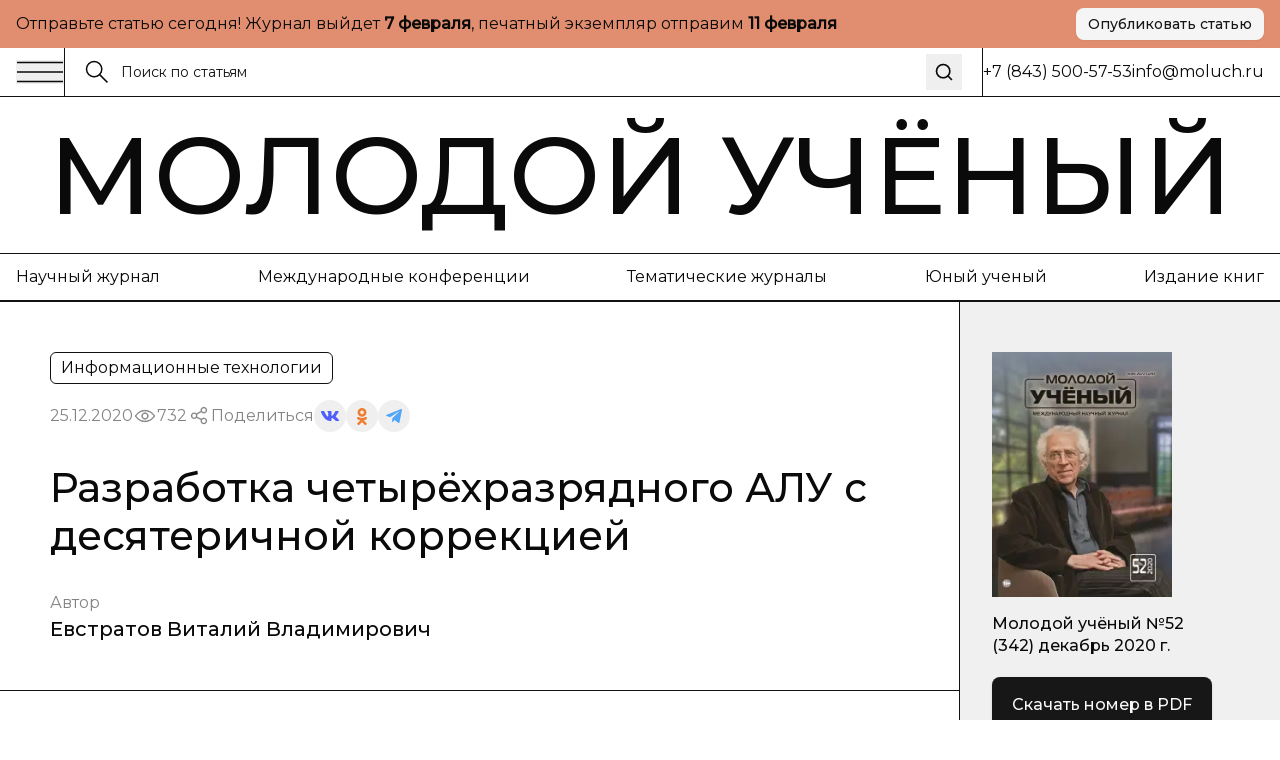

--- FILE ---
content_type: text/html; charset=utf-8
request_url: https://moluch.ru/archive/342/77031
body_size: 36590
content:
<!DOCTYPE html><html lang="ru"><head><meta charSet="utf-8"/><meta name="viewport" content="width=device-width, initial-scale=1"/><link rel="stylesheet" href="https://app-static-cdn.moluch.org/nextstatic/_next/static/css/c12ce4d473306391.css" data-precedence="next"/><link rel="preload" as="script" fetchPriority="low" href="https://app-static-cdn.moluch.org/nextstatic/_next/static/chunks/webpack-3af84f664114f1f7.js"/><script src="https://app-static-cdn.moluch.org/nextstatic/_next/static/chunks/4bd1b696-ace30c611f8a87b6.js" async=""></script><script src="https://app-static-cdn.moluch.org/nextstatic/_next/static/chunks/517-33d20f0c42302e32.js" async=""></script><script src="https://app-static-cdn.moluch.org/nextstatic/_next/static/chunks/main-app-946cd85264d987c9.js" async=""></script><script src="https://app-static-cdn.moluch.org/nextstatic/_next/static/chunks/193-1d1ff1a5a413b092.js" async=""></script><script src="https://app-static-cdn.moluch.org/nextstatic/_next/static/chunks/245-874d5907e2d9f4ba.js" async=""></script><script src="https://app-static-cdn.moluch.org/nextstatic/_next/static/chunks/473-4a97a72d0c51e092.js" async=""></script><script src="https://app-static-cdn.moluch.org/nextstatic/_next/static/chunks/692-deefa6d73c41e0d5.js" async=""></script><script src="https://app-static-cdn.moluch.org/nextstatic/_next/static/chunks/600-fc4fe3d70994b9d6.js" async=""></script><script src="https://app-static-cdn.moluch.org/nextstatic/_next/static/chunks/app/layout-de132d0e34f3f886.js" async=""></script><script src="https://app-static-cdn.moluch.org/nextstatic/_next/static/chunks/9-2f0d3f08815fc65d.js" async=""></script><script src="https://app-static-cdn.moluch.org/nextstatic/_next/static/chunks/682-0527974ef61c4992.js" async=""></script><script src="https://app-static-cdn.moluch.org/nextstatic/_next/static/chunks/app/archive/%5Bissue%5D/%5Bid%5D/page-7ee544709a9afbc5.js" async=""></script><link rel="preload" href="https://www.googletagmanager.com/gtag/js?id=G-CF9CS2916C" as="script"/><meta name="next-size-adjust" content=""/><meta name="yandex-verification" content="f4cd9b6685036ea9"/><title>Разработка четырёхразрядного АЛУ с десятеричной коррекцией | Статья в журнале «Молодой ученый»</title><meta name="description" content="В данной статье приводится пример разработки четырёхразрядного арифметико-логического устройства с десятеричной коррекцией. Приводятся структурные и принципиальные схемы разрабатываемого устройства."/><meta name="author" content="Молодой учёный"/><link rel="manifest" href="/manifest.webmanifest"/><meta name="keywords" content="арифметико-логическое устройство,электронные микросхемы,корректор,интегральные микросхемы,сумматор,аккумулятор,корректор,контроллер,интерфейс,двоично-десятичная система счисления"/><meta name="creator" content="Молодой учёный"/><meta name="publisher" content="Молодой учёный"/><meta name="robots" content="index, follow"/><meta name="googlebot" content="index, follow, max-video-preview:-1, max-image-preview:large, max-snippet:-1"/><meta name="article:author" content="Евстратов Виталий Владимирович"/><meta name="article:published_time" content="2020-12-25"/><meta name="article:modified_time" content="2026-01-25T02:59:19.389Z"/><meta name="article:section" content="Информационные технологии"/><meta name="citation_title" content="Разработка четырёхразрядного АЛУ с десятеричной коррекцией"/><meta name="citation_author" content="Евстратов Виталий Владимирович"/><meta name="citation_publication_date" content="2020-12-25"/><meta name="citation_journal_title" content="Молодой учёный"/><meta name="citation_issn" content="2072-0297"/><meta name="citation_volume" content="342"/><meta name="citation_issue" content="52"/><meta name="citation_firstpage" content="20"/><meta name="citation_lastpage" content="24"/><meta name="citation_pdf_url" content="https://moluch.ru/files/files/j/moluch_342_XFPCds8.zip"/><meta name="citation_abstract_html_url" content="https://moluch.ru/archive/342/77031"/><meta name="citation_language" content="ru"/><meta name="citation_keywords" content="арифметико-логическое устройство; электронные микросхемы; корректор; интегральные микросхемы; сумматор; аккумулятор; корректор; контроллер; интерфейс; двоично-десятичная система счисления"/><link rel="canonical" href="https://moluch.ru/archive/342/77031"/><meta name="format-detection" content="telephone=no, address=no, email=no"/><meta property="og:title" content="Разработка четырёхразрядного АЛУ с десятеричной коррекцией | Статья в журнале «Молодой ученый»"/><meta property="og:description" content="В данной статье приводится пример разработки четырёхразрядного арифметико-логического устройства с десятеричной коррекцией. Приводятся структурные и принципиальные схемы разрабатываемого устройства."/><meta property="og:type" content="article"/><meta property="article:published_time" content="2020-12-25"/><meta property="article:modified_time" content="2026-01-25T02:59:19.389Z"/><meta property="article:author" content="Евстратов Виталий Владимирович"/><meta property="article:section" content="Информационные технологии"/><meta name="twitter:card" content="summary_large_image"/><meta name="twitter:title" content="Разработка четырёхразрядного АЛУ с десятеричной коррекцией | Статья в журнале «Молодой ученый»"/><meta name="twitter:description" content="В данной статье приводится пример разработки четырёхразрядного арифметико-логического устройства с десятеричной коррекцией. Приводятся структурные и принципиальные схемы разрабатываемого устройства."/><link rel="icon" href="/favicon.ico" type="image/x-icon" sizes="16x16"/><link rel="icon" href="/favicon.ico" sizes="16x16 32x32 48x48" type="image/x-icon"/><link rel="icon" href="/favicon-16x16.png" sizes="16x16" type="image/png"/><link rel="icon" href="/favicon-32x32.png" sizes="32x32" type="image/png"/><link rel="icon" href="/android-chrome-192x192.png" sizes="192x192" type="image/png"/><link rel="icon" href="/android-chrome-512x512.png" sizes="512x512" type="image/png"/><link rel="apple-touch-icon" href="/apple-touch-icon.png" sizes="180x180" type="image/png"/><noscript><div><img src="https://mc.yandex.ru/watch/108345" style="position:absolute;left:-9999px" alt=""/></div></noscript><script type="application/ld+json">{"@context":"https://schema.org","@type":"Organization","name":"Молодой учёный","url":"https://moluch.ru","description":"Научный журнал для молодых исследователей","logo":"https://moluch.ru/logo.png","sameAs":[],"publishingPrinciples":"https://moluch.ru/publishing-principles","contactPoint":{"@type":"ContactPoint","contactType":"Editorial Office"},"subOrganization":{"@type":"Organization","name":"Архив статей журнала «Молодой учёный»","url":"https://moluch.ru","description":"Платформа статей научного журнала «Молодой учёный»"}}</script><script src="https://app-static-cdn.moluch.org/nextstatic/_next/static/chunks/polyfills-42372ed130431b0a.js" noModule=""></script></head><body class="__variable_0a0ce6 __variable_0a0ce6 antialiased"><div class="bg-[#E08E6F] md:py-2 py-4"><div class="wrapper"><div class="flex md:flex-row flex-col items-center justify-between gap-3"><div class="p">Отправьте статью сегодня! Журнал выйдет <strong>...</strong>, печатный экземпляр отправим <strong>...</strong></div><a href="https://moluch.ru/publication/" target="_blank" rel="noopener noreferrer" class="inline-flex items-center justify-center gap-2 rounded-[8px] whitespace-nowrap transition-colors focus-visible:outline-none focus-visible:ring-1 focus-visible:ring-ring disabled:pointer-events-none disabled:opacity-50 [&amp;_svg]:pointer-events-none [&amp;_svg]:size-4 [&amp;_svg]:shrink-0 bg-secondary text-secondary-foreground hover:bg-secondary/80 h-8 px-3 ps_b md:w-fit w-full shadow-sm">Опубликовать статью</a></div></div></div><div class="relative"><div class="bbb sticky top-0 z-[300] bg-white"><div class="wrapper"><div class="flex gap-0 justify-between"><div class="flex md:flex-row flex-row-reverse gap-0 flex-1"><div class="flex md:flex-row flex-row-reverse gap-5 items-center"><button class="h-auto cursor-pointer flex items-center outline-none"><svg width="48" height="24" viewBox="0 0 48 24" fill="none" xmlns="http://www.w3.org/2000/svg"><path d="M1 2.41992H47" stroke="currentColor" stroke-width="1.5" stroke-miterlimit="10"></path><path d="M1 12H47" stroke="currentColor" stroke-width="1.5" stroke-miterlimit="10"></path><path d="M1 21.5801H47" stroke="currentColor" stroke-width="1.5" stroke-miterlimit="10"></path></svg></button><div class="h-12 w-px bg-black"></div></div><form class="px-5 w-full flex items-center relative"><label class="flex w-full h-auto items-center gap-2"><div><svg width="24" height="24" viewBox="0 0 24 24" fill="none" xmlns="http://www.w3.org/2000/svg"><g clip-path="url(#clip0_3044_4262)"><path d="M9.14 16.78C13.3595 16.78 16.78 13.3595 16.78 9.14C16.78 4.92054 13.3595 1.5 9.14 1.5C4.92054 1.5 1.5 4.92054 1.5 9.14C1.5 13.3595 4.92054 16.78 9.14 16.78Z" stroke="currentColor" stroke-width="1.5" stroke-miterlimit="10"></path><path d="M22.5001 22.5001L14.3901 14.3901" stroke="currentColor" stroke-width="1.5" stroke-miterlimit="10"></path></g><defs><clipPath id="clip0_3044_4262"><rect width="24" height="24" fill="white"></rect></clipPath></defs></svg></div><input class="flex h-9 rounded-md border border-input px-3 py-1 text-base transition-colors file:border-0 file:bg-transparent file:text-sm file:font-medium file:text-foreground focus-visible:outline-none focus-visible:ring-1 focus-visible:ring-ring disabled:cursor-not-allowed disabled:opacity-50 md:text-sm w-full bg-transparent border-none outline-none shadow-none placeholder:text-[#121212] !ring-0" placeholder="Поиск по статьям" value=""/></label><button type="submit" class="ml-2 p-2 hover:opacity-70 transition-opacity" aria-label="Поиск"><svg xmlns="http://www.w3.org/2000/svg" width="20" height="20" viewBox="0 0 24 24" fill="none" stroke="currentColor" stroke-width="2" stroke-linecap="round" stroke-linejoin="round" class="lucide lucide-search"><circle cx="11" cy="11" r="8"></circle><path d="m21 21-4.3-4.3"></path></svg></button></form></div><div class="md:flex hidden items-center grow-0 shrink-0 gap-[51.9px]"><div class="h-12 w-px bg-black"></div><div class="p">+7 (843) 500-57-53</div><a href="mailto:info@moluch.ru" class="p hover:text-Green transition-colors">info@moluch.ru</a></div></div></div></div><div class="bbb"><a class="py-3 block wrapper border-b lg:border-b-0 border-black" href="/"><h3 class="title-fullscreen hover:text-Green an">Молодой учёный</h3></a><div class="byb py-3 lg:block hidden"><div class="wrapper"><div class="flex gap-5 justify-between"><a rel="noreferrer nofollow" href="https://moluch.ru/archive/" class="p hover:text-Green an">Научный журнал</a><a rel="noreferrer nofollow" href="https://moluch.ru/conf/" class="p hover:text-Green an">Международные конференции</a><a rel="noreferrer nofollow" href="https://moluch.ru/th/" class="p hover:text-Green an">Тематические журналы</a><a rel="noreferrer nofollow" href="https://moluch.ru/young/" class="p hover:text-Green an">Юный ученый</a><a rel="noreferrer nofollow" href="https://bukbook.ru/" class="p hover:text-Green an">Издание книг</a></div></div></div></div><div class="max-w-[1740px] mx-auto"><script type="application/ld+json">{"@context":"https://schema.org","@type":"ScholarlyArticle","headline":"Разработка четырёхразрядного АЛУ с десятеричной коррекцией","description":"В данной статье приводится пример разработки четырёхразрядного арифметико-логического устройства с десятеричной коррекцией. Приводятся структурные и принципиальные схемы разрабатываемого устройства.","author":[{"@type":"Person","name":"Евстратов Виталий Владимирович"}],"publisher":{"@type":"Organization","name":"Молодой ученый","url":"https://moluch.ru"},"datePublished":"2020-12-25","dateModified":"2026-01-25T02:59:19.389Z","url":"https://moluch.ru/archive/342/77031","about":{"@type":"Thing","name":"Информационные технологии"},"keywords":["арифметико-логическое устройство","электронные микросхемы","корректор","интегральные микросхемы","сумматор","аккумулятор","корректор","контроллер","интерфейс","двоично-десятичная система счисления"],"inLanguage":"ru","abstract":"В данной статье приводится пример разработки четырёхразрядного арифметико-логического устройства с десятеричной коррекцией. Приводятся структурные и принципиальные схемы разрабатываемого устройства.","pageStart":"20","pageEnd":"24","citation":"Евстратов, В. В. Разработка четырёхразрядного АЛУ с десятеричной коррекцией / В. В. Евстратов. — Текст : непосредственный // Молодой ученый. — 2020. — № 52 (342). — С. 20-24. — URL: https://moluch.ru/archive/342/77031.","isPartOf":{"@type":"PublicationIssue","issueNumber":"52","datePublished":"2020-12-25","isPartOf":{"@type":"Periodical","name":"Молодой учёный","url":"https://moluch.ru","issn":"2072-0297"}}}</script><div class="" itemScope="" itemType="http://schema.org/ScholarlyArticle"><div class="max-w-[1740px] mx-auto"><div class="grid-12 gap-0"><div class="lg:col-span-9 col-span-12 lg:order-1 order-1"><div class="lg:brb"><div class="lg:p-[50px] p-4"><div class="hidden lg:block"><div class="flex flex-wrap gap-5 justify-between"><div class="flex gap-2 flex-wrap"><div class="py-1 px-2.5 p w-fit rounded-[6px] border border-black">Информационные технологии</div></div></div><div class="mt-4 flex items-center gap-4 flex-wrap"><div class="p opacity-50">25.12.2020</div><div class="flex gap-2 opacity-50 items-center"><div><svg width="24" height="24" viewBox="0 0 24 24" fill="none" xmlns="http://www.w3.org/2000/svg"><path d="M11.9995 15.23C10.2195 15.23 8.76953 13.78 8.76953 12C8.76953 10.22 10.2195 8.77002 11.9995 8.77002C13.7795 8.77002 15.2295 10.22 15.2295 12C15.2295 13.78 13.7795 15.23 11.9995 15.23ZM11.9995 9.33002C10.5295 9.33002 9.32953 10.53 9.32953 12C9.32953 13.47 10.5295 14.67 11.9995 14.67C13.4695 14.67 14.6695 13.47 14.6695 12C14.6695 10.53 13.4695 9.33002 11.9995 9.33002Z" fill="currentColor" stroke="currentColor" stroke-width="0.8"></path><path d="M11.9898 17.7C8.01977 17.7 4.27977 15.57 2.24977 12.14C2.22526 12.0957 2.2124 12.0458 2.2124 11.995C2.2124 11.9443 2.22526 11.8944 2.24977 11.85C4.28977 8.43005 8.01977 6.30005 11.9898 6.30005C15.9698 6.30005 19.7098 8.43005 21.7398 11.86C21.7643 11.9044 21.7771 11.9543 21.7771 12.005C21.7771 12.0558 21.7643 12.1057 21.7398 12.15C20.7314 13.8376 19.3036 15.2356 17.5951 16.2081C15.8866 17.1806 13.9556 17.6946 11.9898 17.7ZM2.82977 12C4.77977 15.17 8.27977 17.14 11.9998 17.14C15.7298 17.14 19.2298 15.18 21.1798 12C19.2298 8.83005 15.7198 6.86005 11.9998 6.86005C8.27977 6.86005 4.77977 8.83005 2.82977 12Z" fill="currentColor" stroke="currentColor" stroke-width="0.8"></path></svg></div><div class="p">732</div></div><div class="flex flex-wrap gap-2 items-center"><div class="flex gap-2 opacity-50 items-center"><div><svg width="24" height="24" viewBox="0 0 24 24" fill="none" xmlns="http://www.w3.org/2000/svg"><path fill-rule="evenodd" clip-rule="evenodd" d="M13.7717 7.00213L9.46394 9.55744C8.8866 8.95162 8.07187 8.57378 7.16959 8.57378C5.42018 8.57378 4 9.99392 4 11.7431C4 13.4923 5.42018 14.9124 7.16959 14.9124C8.09023 14.9124 8.91974 14.519 9.49897 13.8914L13.8742 15.8005C13.7365 16.1555 13.6609 16.5415 13.6609 16.9451C13.6609 18.6942 15.0811 20.1144 16.8305 20.1144C18.5798 20.1144 20 18.6942 20 16.9451C20 15.1959 18.5798 13.7757 16.8305 13.7757C15.897 13.7757 15.0573 14.18 14.477 14.823L10.1134 12.919C10.259 12.5554 10.3391 12.1585 10.3391 11.7431C10.3391 11.3053 10.2501 10.8881 10.0892 10.5085L14.2657 8.03096C14.842 8.8232 15.7765 9.33872 16.8305 9.33872C18.5798 9.33872 20 7.91858 20 6.16939C20 4.42011 18.5798 3 16.8305 3C15.0811 3 13.6609 4.42011 13.6609 6.16939C13.6607 6.45065 13.6979 6.73069 13.7717 7.00213ZM15.1244 15.8404C14.9179 16.1585 14.7979 16.5379 14.7979 16.9451C14.7979 18.0668 15.7087 18.9774 16.8305 18.9774C17.9523 18.9774 18.8631 18.0668 18.8631 16.9451C18.8631 15.8234 17.9523 14.9126 16.8305 14.9126C16.1224 14.9126 15.4984 15.2754 15.1344 15.8252L15.1309 15.8307L15.127 15.8366L15.1244 15.8404ZM9.20214 11.7431C9.20214 12.8648 8.29136 13.7755 7.16959 13.7755C6.04772 13.7755 5.13693 12.8648 5.13693 11.7431C5.13693 10.6214 6.04772 9.71073 7.16959 9.71073C8.29136 9.71073 9.20214 10.6214 9.20214 11.7431ZM14.993 7.03887C15.3192 7.72613 16.0197 8.20179 16.8305 8.20179C17.9523 8.20179 18.8631 7.2911 18.8631 6.16939C18.8631 5.04761 17.9523 4.13693 16.8305 4.13693C15.7086 4.13693 14.7979 5.04761 14.7979 6.16939C14.7979 6.46194 14.8598 6.74014 14.9713 6.9915C14.9793 7.00708 14.9865 7.02291 14.993 7.03887Z" fill="currentColor" stroke="black" stroke-width="0.2"></path></svg></div><div class="p">Поделиться</div></div><div class="flex flex-wrap gap-2 items-center"><button class="w-8 h-8 flex rounded-full items-center justify-center border-none outline-none bg-gray-9"><svg width="18" height="10" viewBox="0 0 18 10" fill="none" xmlns="http://www.w3.org/2000/svg"><path d="M14.9368 5.73429C14.6458 5.38429 14.729 5.22857 14.9368 4.91571C14.9405 4.91214 17.3428 1.75071 17.5904 0.678571L17.5919 0.677857C17.7149 0.287143 17.5919 0 16.9971 0H15.029C14.528 0 14.297 0.246429 14.1732 0.522143C14.1732 0.522143 13.1712 2.80643 11.7537 4.28714C11.2961 4.715 11.0846 4.85214 10.8349 4.85214C10.7119 4.85214 10.5206 4.715 10.5206 4.32429V0.677857C10.5206 0.209286 10.3804 0 9.9656 0H6.87099C6.55673 0 6.36997 0.218571 6.36997 0.422143C6.36997 0.866429 7.07875 0.968571 7.15225 2.21857V4.93071C7.15225 5.525 7.03899 5.63429 6.78774 5.63429C6.11871 5.63429 4.49491 3.34071 3.53262 0.715714C3.33837 0.206428 3.14861 0.000714234 2.64384 0.000714234H0.675023C0.113254 0.000714234 0 0.247143 0 0.522857C0 1.01 0.669023 3.43214 3.11111 6.63214C4.73866 8.81643 7.03074 10 9.11582 10C10.3691 10 10.5221 9.73714 10.5221 9.285C10.5221 7.19786 10.4089 7.00071 11.0366 7.00071C11.3276 7.00071 11.8287 7.13786 12.9987 8.19143C14.336 9.44071 14.5558 10 15.3043 10H17.2723C17.8334 10 18.1176 9.73714 17.9541 9.21857C17.5799 8.12786 15.0508 5.88429 14.9368 5.73429Z" fill="#4E5FFC"></path></svg></button><button class="w-8 h-8 flex rounded-full items-center justify-center border-none outline-none bg-gray-9"><svg width="10" height="17" viewBox="0 0 10 17" fill="none" xmlns="http://www.w3.org/2000/svg"><path d="M5.00008 2.57125C6.01746 2.57125 6.84485 3.386 6.84485 4.38784C6.84485 5.38872 6.01746 6.20366 5.00008 6.20366C3.98368 6.20366 3.15531 5.38872 3.15531 4.38784C3.15531 3.386 3.98368 2.57125 5.00008 2.57125ZM5.00008 8.77394C7.45771 8.77394 9.4555 6.80667 9.4555 4.38784C9.4555 1.96804 7.45771 0 5.00008 0C2.54304 0 0.544662 1.96804 0.544662 4.38784C0.544662 6.80658 2.54304 8.77394 5.00008 8.77394ZM6.80267 12.3531C7.7097 12.1496 8.58447 11.7963 9.38998 11.2979C9.9996 10.9195 10.1834 10.1258 9.7992 9.52543C9.41548 8.92366 8.60997 8.74275 7.99926 9.12109C6.17431 10.2515 3.82448 10.251 2.0005 9.12109C1.3897 8.74275 0.584289 8.92376 0.200956 9.52543C-0.183261 10.1263 -2.96071e-05 10.9195 0.609792 11.2979C1.4152 11.7957 2.28997 12.1496 3.197 12.3531L0.706018 14.806C0.196738 15.3079 0.196738 16.1216 0.706509 16.6235C0.961639 16.8743 1.29544 16.9999 1.62914 16.9999C1.96343 16.9999 2.29772 16.8744 2.55285 16.6235L4.99949 14.2132L7.4483 16.6235C7.95758 17.1255 8.78388 17.1255 9.29355 16.6235C9.80381 16.1216 9.80381 15.3074 9.29355 14.806L6.80267 12.3531Z" fill="#EF7E31"></path></svg></button><button class="w-8 h-8 flex rounded-full items-center justify-center border-none outline-none bg-gray-9"><svg width="16" height="14" viewBox="0 0 16 14" fill="none" xmlns="http://www.w3.org/2000/svg"><path d="M6.27827 9.22694L6.0136 13.1357C6.39227 13.1357 6.55628 12.9649 6.75295 12.7598L8.52832 10.9783L12.2071 13.807C12.8818 14.2018 13.3571 13.9939 13.5391 13.1553L15.9538 1.27498L15.9545 1.27428C16.1685 0.227083 15.5938 -0.182415 14.9365 0.0744835L0.742803 5.78015C-0.225887 6.17495 -0.21122 6.74195 0.578132 6.99885L4.20689 8.18394L12.6358 2.64627C13.0324 2.37047 13.3931 2.52307 13.0964 2.79887L6.27827 9.22694Z" fill="#52A6F8"></path></svg></button></div></div></div><h1 class="mt-8 h3 lg:leading-[48px] lg:text-[40px] font-medium">Разработка четырёхразрядного АЛУ с десятеричной коррекцией</h1><div class="simplified-ad-container m-0 p-0" style="max-height:320px;margin:0;padding:0"><div id="yandex_rtb_R-A-2013190-6" style="margin:0;padding:0"></div></div><div class="mt-8"><div class="p opacity-50">Автор</div><div class="mt-1 flex flex-wrap gap-y-1"><div class="mr-2 last:mr-0 pl_b"><a href="https://moluch.ru/authors/124089/" itemProp="author" class="hover:text-Green an">Евстратов Виталий Владимирович</a></div></div></div></div><div class="block lg:hidden"><h1 class="h3 font-medium leading-tight">Разработка четырёхразрядного АЛУ с десятеричной коррекцией</h1><div class="simplified-ad-container m-0 p-0" style="max-height:320px;margin:0;padding:0"><div id="yandex_rtb_R-A-2013190-6" style="margin:0;padding:0"></div></div><div class="mt-6"><div class="p opacity-50">Автор</div><div class="mt-1 flex flex-wrap gap-y-1"><div class="mr-2 last:mr-0 pl_b"><a href="https://moluch.ru/authors/124089/" itemProp="author" class="hover:text-Green an">Евстратов Виталий Владимирович</a></div></div></div><div class="mt-6 flex flex-wrap gap-5 justify-between"><div class="flex gap-2 flex-wrap"><div class="py-1 px-2.5 p w-fit rounded-[6px] border border-black">Информационные технологии</div></div></div><div class="mt-4 flex items-center gap-4 flex-wrap"><div class="p opacity-50">25.12.2020</div><div class="flex gap-2 opacity-50 items-center"><div><svg width="24" height="24" viewBox="0 0 24 24" fill="none" xmlns="http://www.w3.org/2000/svg"><path d="M11.9995 15.23C10.2195 15.23 8.76953 13.78 8.76953 12C8.76953 10.22 10.2195 8.77002 11.9995 8.77002C13.7795 8.77002 15.2295 10.22 15.2295 12C15.2295 13.78 13.7795 15.23 11.9995 15.23ZM11.9995 9.33002C10.5295 9.33002 9.32953 10.53 9.32953 12C9.32953 13.47 10.5295 14.67 11.9995 14.67C13.4695 14.67 14.6695 13.47 14.6695 12C14.6695 10.53 13.4695 9.33002 11.9995 9.33002Z" fill="currentColor" stroke="currentColor" stroke-width="0.8"></path><path d="M11.9898 17.7C8.01977 17.7 4.27977 15.57 2.24977 12.14C2.22526 12.0957 2.2124 12.0458 2.2124 11.995C2.2124 11.9443 2.22526 11.8944 2.24977 11.85C4.28977 8.43005 8.01977 6.30005 11.9898 6.30005C15.9698 6.30005 19.7098 8.43005 21.7398 11.86C21.7643 11.9044 21.7771 11.9543 21.7771 12.005C21.7771 12.0558 21.7643 12.1057 21.7398 12.15C20.7314 13.8376 19.3036 15.2356 17.5951 16.2081C15.8866 17.1806 13.9556 17.6946 11.9898 17.7ZM2.82977 12C4.77977 15.17 8.27977 17.14 11.9998 17.14C15.7298 17.14 19.2298 15.18 21.1798 12C19.2298 8.83005 15.7198 6.86005 11.9998 6.86005C8.27977 6.86005 4.77977 8.83005 2.82977 12Z" fill="currentColor" stroke="currentColor" stroke-width="0.8"></path></svg></div><div class="p">732</div></div><div class="flex flex-wrap gap-2 items-center"><div class="flex gap-2 opacity-50 items-center"><div><svg width="24" height="24" viewBox="0 0 24 24" fill="none" xmlns="http://www.w3.org/2000/svg"><path fill-rule="evenodd" clip-rule="evenodd" d="M13.7717 7.00213L9.46394 9.55744C8.8866 8.95162 8.07187 8.57378 7.16959 8.57378C5.42018 8.57378 4 9.99392 4 11.7431C4 13.4923 5.42018 14.9124 7.16959 14.9124C8.09023 14.9124 8.91974 14.519 9.49897 13.8914L13.8742 15.8005C13.7365 16.1555 13.6609 16.5415 13.6609 16.9451C13.6609 18.6942 15.0811 20.1144 16.8305 20.1144C18.5798 20.1144 20 18.6942 20 16.9451C20 15.1959 18.5798 13.7757 16.8305 13.7757C15.897 13.7757 15.0573 14.18 14.477 14.823L10.1134 12.919C10.259 12.5554 10.3391 12.1585 10.3391 11.7431C10.3391 11.3053 10.2501 10.8881 10.0892 10.5085L14.2657 8.03096C14.842 8.8232 15.7765 9.33872 16.8305 9.33872C18.5798 9.33872 20 7.91858 20 6.16939C20 4.42011 18.5798 3 16.8305 3C15.0811 3 13.6609 4.42011 13.6609 6.16939C13.6607 6.45065 13.6979 6.73069 13.7717 7.00213ZM15.1244 15.8404C14.9179 16.1585 14.7979 16.5379 14.7979 16.9451C14.7979 18.0668 15.7087 18.9774 16.8305 18.9774C17.9523 18.9774 18.8631 18.0668 18.8631 16.9451C18.8631 15.8234 17.9523 14.9126 16.8305 14.9126C16.1224 14.9126 15.4984 15.2754 15.1344 15.8252L15.1309 15.8307L15.127 15.8366L15.1244 15.8404ZM9.20214 11.7431C9.20214 12.8648 8.29136 13.7755 7.16959 13.7755C6.04772 13.7755 5.13693 12.8648 5.13693 11.7431C5.13693 10.6214 6.04772 9.71073 7.16959 9.71073C8.29136 9.71073 9.20214 10.6214 9.20214 11.7431ZM14.993 7.03887C15.3192 7.72613 16.0197 8.20179 16.8305 8.20179C17.9523 8.20179 18.8631 7.2911 18.8631 6.16939C18.8631 5.04761 17.9523 4.13693 16.8305 4.13693C15.7086 4.13693 14.7979 5.04761 14.7979 6.16939C14.7979 6.46194 14.8598 6.74014 14.9713 6.9915C14.9793 7.00708 14.9865 7.02291 14.993 7.03887Z" fill="currentColor" stroke="black" stroke-width="0.2"></path></svg></div><div class="p">Поделиться</div></div><div class="flex flex-wrap gap-2 items-center"><button class="w-8 h-8 flex rounded-full items-center justify-center border-none outline-none bg-gray-9"><svg width="18" height="10" viewBox="0 0 18 10" fill="none" xmlns="http://www.w3.org/2000/svg"><path d="M14.9368 5.73429C14.6458 5.38429 14.729 5.22857 14.9368 4.91571C14.9405 4.91214 17.3428 1.75071 17.5904 0.678571L17.5919 0.677857C17.7149 0.287143 17.5919 0 16.9971 0H15.029C14.528 0 14.297 0.246429 14.1732 0.522143C14.1732 0.522143 13.1712 2.80643 11.7537 4.28714C11.2961 4.715 11.0846 4.85214 10.8349 4.85214C10.7119 4.85214 10.5206 4.715 10.5206 4.32429V0.677857C10.5206 0.209286 10.3804 0 9.9656 0H6.87099C6.55673 0 6.36997 0.218571 6.36997 0.422143C6.36997 0.866429 7.07875 0.968571 7.15225 2.21857V4.93071C7.15225 5.525 7.03899 5.63429 6.78774 5.63429C6.11871 5.63429 4.49491 3.34071 3.53262 0.715714C3.33837 0.206428 3.14861 0.000714234 2.64384 0.000714234H0.675023C0.113254 0.000714234 0 0.247143 0 0.522857C0 1.01 0.669023 3.43214 3.11111 6.63214C4.73866 8.81643 7.03074 10 9.11582 10C10.3691 10 10.5221 9.73714 10.5221 9.285C10.5221 7.19786 10.4089 7.00071 11.0366 7.00071C11.3276 7.00071 11.8287 7.13786 12.9987 8.19143C14.336 9.44071 14.5558 10 15.3043 10H17.2723C17.8334 10 18.1176 9.73714 17.9541 9.21857C17.5799 8.12786 15.0508 5.88429 14.9368 5.73429Z" fill="#4E5FFC"></path></svg></button><button class="w-8 h-8 flex rounded-full items-center justify-center border-none outline-none bg-gray-9"><svg width="10" height="17" viewBox="0 0 10 17" fill="none" xmlns="http://www.w3.org/2000/svg"><path d="M5.00008 2.57125C6.01746 2.57125 6.84485 3.386 6.84485 4.38784C6.84485 5.38872 6.01746 6.20366 5.00008 6.20366C3.98368 6.20366 3.15531 5.38872 3.15531 4.38784C3.15531 3.386 3.98368 2.57125 5.00008 2.57125ZM5.00008 8.77394C7.45771 8.77394 9.4555 6.80667 9.4555 4.38784C9.4555 1.96804 7.45771 0 5.00008 0C2.54304 0 0.544662 1.96804 0.544662 4.38784C0.544662 6.80658 2.54304 8.77394 5.00008 8.77394ZM6.80267 12.3531C7.7097 12.1496 8.58447 11.7963 9.38998 11.2979C9.9996 10.9195 10.1834 10.1258 9.7992 9.52543C9.41548 8.92366 8.60997 8.74275 7.99926 9.12109C6.17431 10.2515 3.82448 10.251 2.0005 9.12109C1.3897 8.74275 0.584289 8.92376 0.200956 9.52543C-0.183261 10.1263 -2.96071e-05 10.9195 0.609792 11.2979C1.4152 11.7957 2.28997 12.1496 3.197 12.3531L0.706018 14.806C0.196738 15.3079 0.196738 16.1216 0.706509 16.6235C0.961639 16.8743 1.29544 16.9999 1.62914 16.9999C1.96343 16.9999 2.29772 16.8744 2.55285 16.6235L4.99949 14.2132L7.4483 16.6235C7.95758 17.1255 8.78388 17.1255 9.29355 16.6235C9.80381 16.1216 9.80381 15.3074 9.29355 14.806L6.80267 12.3531Z" fill="#EF7E31"></path></svg></button><button class="w-8 h-8 flex rounded-full items-center justify-center border-none outline-none bg-gray-9"><svg width="16" height="14" viewBox="0 0 16 14" fill="none" xmlns="http://www.w3.org/2000/svg"><path d="M6.27827 9.22694L6.0136 13.1357C6.39227 13.1357 6.55628 12.9649 6.75295 12.7598L8.52832 10.9783L12.2071 13.807C12.8818 14.2018 13.3571 13.9939 13.5391 13.1553L15.9538 1.27498L15.9545 1.27428C16.1685 0.227083 15.5938 -0.182415 14.9365 0.0744835L0.742803 5.78015C-0.225887 6.17495 -0.21122 6.74195 0.578132 6.99885L4.20689 8.18394L12.6358 2.64627C13.0324 2.37047 13.3931 2.52307 13.0964 2.79887L6.27827 9.22694Z" fill="#52A6F8"></path></svg></button></div></div></div></div></div><div class="bg-Blue-light lg:p-[50px] p-4 relative border-y border-black"><div class="pl_b">Аннотация</div><div class="mt-5 p" itemProp="abstract">В данной статье приводится пример разработки четырёхразрядного арифметико-логического устройства с десятеричной коррекцией. Приводятся структурные и принципиальные схемы разрабатываемого устройства.</div></div><div class=""><div class="bg-Pink-light lg:p-[50px] p-4 relative border-y border-black"><div class="pl_b">Библиографическое описание</div><div class="mt-5 p">Евстратов, В. В. Разработка четырёхразрядного АЛУ с десятеричной коррекцией / В. В. Евстратов. — Текст : непосредственный // Молодой ученый. — 2020. — № 52 (342). — С. 20-24. — URL: https://moluch.ru/archive/342/77031.</div></div></div></div><div id="article-content" itemProp="articleBody" class="editor relative overflow-hidden [&amp;_table]:block [&amp;_table]:w-[calc(100%-100px)] [&amp;_table]:mx-auto [&amp;_table]:pb-3 [&amp;_table]:overflow-auto lg:mr-[-1px] [&amp;_ol]:pl-9 [&amp;_ol]:pr-4 lg:[&amp;_ol]:px-[70px] [&amp;_ul]:px-[70px] lg:[&amp;_p]:px-[50px] [&amp;_p]:px-4 lg:[&amp;_h1]:px-[50px] [&amp;_h1]:px-4 lg:[&amp;_h2]:px-[50px] [&amp;_h2]:px-4 lg:[&amp;_h3]:px-[50px] [&amp;_h3]:px-4 editor"><div class="absolute lg:block hidden top-0 right-px bg-black w-full h-px"></div><div class="absolute lg:block hidden -top-5 right-px h-full bg-black w-px"></div>﻿
<p>
<em>
  В данной статье приводится пример разработки четырёхразрядного арифметико-логического устройства с десятеричной коррекцией. Приводятся структурные и принципиальные схемы разрабатываемого устройства.
 </em>
</p>
<p>
<strong>
<em>
   Ключевые слова:
  </em>
</strong>
<em>
  арифметико-логическое устройство, электронные микросхемы, корректор, интегральные микросхемы, сумматор, аккумулятор, корректор, контроллер, интерфейс, двоично-десятичная система счисления.
 </em>
</p>
<p>
<strong>
  Введение
 </strong>
</p>
<p>
 Широкое распространение электронных вычислительных приборов, а также рост количества информации приводят к необходимости разработки новых вычислительных устройств. В данной статье приведен пример разработки арифметико-логического устройства (АЛУ), способного выполнять основные арифметические операции. Разработка АЛУ является первым шагом в разработке электронных вычислительных устройств.
</p>
<p>
 Ниже будет рассмотрена разработка АЛУ, способного выполнять арифметические и логические операции с четырехбитными словами. Оно сможет выполнять побитовое логическое сложение, побитовое логическое умножение, арифметическое сложение, а также может быть использовано в качестве обычного регистра. Результат вычислений устройства будет представляться в двоично-десятиной системе счисления.
</p>
<p>
 Предлагаемое АЛУ может использоваться в вычислительных интерфейсах человек — ЭВМ. Например, простейшем калькуляторе, или базовой ЭВМ.
</p>
<p>
<strong>
  Устройство АЛУ
 </strong>
</p>
<p>
 Арифметико-логическое устройство — блок процессора, который под управлением устройства управления служит для выполнения арифметических и логических преобразований (начиная от элементарных) над данными, называемыми в этом случае операндами. Разрядность операндов обычно называют размером или длиной машинного слова.
</p>
<p>
 По способу действия над операндами АЛУ делятся на последовательные и параллельные. В последовательных АЛУ операнды представляются в последовательном коде, а операции производятся последовательно во времени над их отдельными разрядами. В параллельных АЛУ операнды представляются параллельным кодом и операции совершаются параллельно во времени над всеми разрядами операндов.
</p><span class="ad-placeholder" data-slot="0"></span>
<p>
 По способу представления чисел различают АЛУ:
</p>
<p>
 − для чисел с фиксированной точкой;
</p>
<p>
 − для чисел с плавающей точкой;
</p>
<p>
 − для десятичных чисел.
</p>
<p>
 По характеру использования элементов и узлов АЛУ делятся на блочные и многофункциональные. В блочном АЛУ операции над числами с фиксированной и плавающей точкой, десятичными числами и алфавитно-цифровыми полями выполняются в отдельных блоках, при этом повышается скорость работы, так как блоки могут параллельно выполнять соответствующие операции, но значительно возрастают затраты оборудования. В многофункциональных АЛУ операции для всех форм представления чисел выполняются одними и теми же схемами, которые коммутируются нужным образом в зависимости от требуемого режима работы.
</p>
<p>
 По своим функциям АЛУ является операционным блоком, выполняющим микрооперации, обеспечивающие приём из других устройств (например, памяти) операндов, их преобразование и выдачу результатов преобразования в другие устройства. Арифметико-логическое устройство управляется управляющим блоком, генерирующим управляющие сигналы, инициирующие выполнение в АЛУ определённых микроопераций. Генерируемая управляющим блоком последовательность сигналов определяется кодом операции команды и оповещающими сигналами.
</p>
<p>
<strong>
  Структурная схема четырёхразрядного АЛУ
 </strong>
</p>
<p>
 Четырехразрядное АЛУ с десятеричной коррекцией состоит из двух функциональных блоков: четырехразрядное арифметико-логическое устройство и десятеричный корректор результата. Для удобства восприятия рассмотрим разработку этих двух структурных элементов отдельно.
</p>
<p>
 Для функционирования АЛУ необходимо определить шины, с которыми будет взаимодействовать разрабатываемое устройство. Из специфики устройства это:
</p>
<p>
 − шина данных;
</p>
<p>
 − шина команд.
</p>
<p>
 Шина данных в данной работе представляет собой четырехразрядную шину. Значения в ней задают 4 ключа, соединенные с питанием. Главная задача шины данных — передача в АЛУ операндов.
</p>
<p>
 Шина команд в данной работе представляет собой двухразрядную шину. Значения в ней также задаются с помощью ключей. Главная задача шины команд — передача в АЛУ управляющих сигналов, которые будут задавать функцию, которая будет работать с операндами АЛУ.
</p>
<p>
 Из шины данных в буферный регистр попадает значение одного из аргументов. Это необходимо для того, чтобы шина данных могла выполнять другие задачи, пока АЛУ производит вычисления.
</p>
<p>
 Из этого регистра данные попадают в демультиплексор, который имеет 4 входа (по количеству бит АЛУ) и 4 выхода, по количеству реализуемых функций АЛУ («Загрузка», «Сложение», «И», «ИЛИ»). В общем случае демультиплексор может иметь N выходов, по количеству реализуемых устройством функций.
</p>
<p>
 Демультиплексор управляется уже упомянутой выше шиной команд. Шина команд имеет 2-битовую линию. Именно такое количество необходимо для демультиплексирования данных регистра в 4 линии для передачи в блоки расчета функций. В общем случае необходимо не меньше log2N бит в линии команд для реализации N функций АЛУ.
</p>
<p>
 Каждый функциональный блок (часть АЛУ, выполняющая определенную функцию) имеет два четырех битных входа (разрядность операндов АЛУ). Первый вход соединен непосредственно с определенной линией демультиплексора, второй вход соединен с аккумулятором, специальным регистром, в котором хранится результат вычисления функции АЛУ.
</p><span class="ad-placeholder" data-slot="1"></span>
<p>
 Выходы каждого функционального блока подключаются к аккумулятору. Из аккумулятора результат вычислений попадает, как было сказано выше, попадает на второй вход функциональных блоков, а также в следующую часть устройства — десятеричный корректор.
</p>
<p>
 Структурная схема разрабатываемого АЛУ представлена на рисунке 1.
</p>
<p>
<picture>
<source src="https://articles-static-cdn.moluch.org/articles/j/77031/images/img_77031_1.webp" type="image/webp"/>
<source src="https://articles-static-cdn.moluch.org/articles/j/77031/images/77031.001.png" type="image/png"/>
<img alt="Структурная схема арифметико-логического устройства с десятеричной коррекцией" height="440px" src="https://articles-static-cdn.moluch.org/articles/j/77031/images/77031.001.png" width="425px"/>
</picture>
</p>
<p>
 Рис. 1. Структурная схема арифметико-логического устройства с десятеричной коррекцией
</p>
<p>
<strong>
  Разработка принципиальной схемы устройства
 </strong>
</p>
<p>
 Элементная база арифметико-логического устройства с десятеричной коррекцией приведена ниже:
</p>
<p>
 − микросхема 74194 (сдвиговый регистр);
</p>
<p>
 − микросхема 74155 (распределитель данных);
</p>
<p>
 − микросхема 4515 (мультиплексор);
</p>
<p>
 − простые сумматоры;
</p>
<p>
 − логические инверторы;
</p>
<p>
 − логические элементы «И»;
</p>
<p>
 − логические элементы «ИЛИ».
</p>
<p>
 Принципиальная схема управляющего модуля АЛУ представлена на рисунке 2.
</p>
<p>
 Принципиальные схемы функций АЛУ представлены на рисунках 3–5.
</p>
<p>
 Принципиальная схема десятичного корректора представлена на рисунке 6.
</p>
<p>
<picture>
<source src="https://articles-static-cdn.moluch.org/articles/j/77031/images/img_77031_2.webp" type="image/webp"/>
<source src="https://articles-static-cdn.moluch.org/articles/j/77031/images/77031.002.png" type="image/png"/>
<img alt="Принципиальная схема управляющего модуля АЛУ" height="446px" src="https://articles-static-cdn.moluch.org/articles/j/77031/images/77031.002.png" width="448px"/>
</picture>
</p>
<p>
 Рис. 2. Принципиальная схема управляющего модуля АЛУ
</p>
<p>
<picture>
<source src="https://articles-static-cdn.moluch.org/articles/j/77031/images/img_77031_3.webp" type="image/webp"/>
<source src="https://articles-static-cdn.moluch.org/articles/j/77031/images/77031.003.png" type="image/png"/>
<img alt="Принципиальная схема функции «ИЛИ» АЛУ" height="207px" src="https://articles-static-cdn.moluch.org/articles/j/77031/images/77031.003.png" width="214px"/>
</picture>
</p>
<p>
 Рис. 3. Принципиальная схема функции «ИЛИ» АЛУ
</p><span class="ad-placeholder" data-slot="2"></span>
<p>
<picture>
<source src="https://articles-static-cdn.moluch.org/articles/j/77031/images/img_77031_4.webp" type="image/webp"/>
<source src="https://articles-static-cdn.moluch.org/articles/j/77031/images/77031.003.png" type="image/png"/>
<img alt="Принципиальная схема сумматора АЛУ" height="207px" src="https://articles-static-cdn.moluch.org/articles/j/77031/images/77031.003.png" width="214px"/>
</picture>
</p>
<p>
 Рис. 4. Принципиальная схема сумматора АЛУ
</p>
<p>
<picture>
<source src="https://articles-static-cdn.moluch.org/articles/j/77031/images/img_77031_5.webp" type="image/webp"/>
<source src="https://articles-static-cdn.moluch.org/articles/j/77031/images/77031.004.png" type="image/png"/>
<img alt="Принципиальная схема функции «И» АЛУ" height="181px" src="https://articles-static-cdn.moluch.org/articles/j/77031/images/77031.004.png" width="202px"/>
</picture>
</p>
<p>
 Рис. 5. Принципиальная схема функции «И» АЛУ
</p>
<p>
<picture>
<source src="https://articles-static-cdn.moluch.org/articles/j/77031/images/img_77031_6.webp" type="image/webp"/>
<source src="https://articles-static-cdn.moluch.org/articles/j/77031/images/77031.005.png" type="image/png"/>
<img alt="Принципиальная схема десятичного корректора" height="421px" src="https://articles-static-cdn.moluch.org/articles/j/77031/images/77031.005.png" width="564px"/>
</picture>
</p>
<p>
 Рис. 6. Принципиальная схема десятичного корректора
</p>
<p>
<strong>
  Вывод
 </strong>
</p>
<p>
 В статье был продемонстрирован способ разработки арифметико-логического устройства с десятичной коррекцией. Устройство можно использовать в простейших вычислительных машинах, таких как калькуляторы и котроллеры.
</p>
</div><div class=""><div class="lg:p-[50px] p-4 relative border-y lg:border-l-0 lg:border border-black bg-Green"><div class="flex lg:flex-row flex-col gap-5 items-center"><div class="h3">Можно быстро и просто опубликовать свою научную статью в журнале «Молодой Ученый». Сразу предоставляем препринт и справку о публикации.</div><a href="https://moluch.ru/publication/" target="_blank" rel="noopener noreferrer" class="inline-flex items-center justify-center gap-2 rounded-[8px] whitespace-nowrap transition-colors focus-visible:outline-none focus-visible:ring-1 focus-visible:ring-ring disabled:pointer-events-none disabled:opacity-50 [&amp;_svg]:pointer-events-none [&amp;_svg]:size-4 [&amp;_svg]:shrink-0 bg-primary text-primary-foreground shadow hover:bg-primary/90 h-[55px] px-5 p_b lg:w-fit w-full">Опубликовать статью</a></div></div></div><div class="lg:p-[50px] p-4 relative border-y lg:border-t-0 lg:border-l-0 lg:border border-black border-t-0"><div class="pl_b">Ключевые слова</div><div class="flex gap-2 mt-5 flex-wrap"><a class="py-1 px-2.5 p w-fit rounded-[6px] border border-black hover:bg-black hover:text-white transition-colors" href="/keywords/арифметико-логическое устройство">арифметико-логическое устройство</a><a class="py-1 px-2.5 p w-fit rounded-[6px] border border-black hover:bg-black hover:text-white transition-colors" href="/keywords/электронные микросхемы">электронные микросхемы</a><a class="py-1 px-2.5 p w-fit rounded-[6px] border border-black hover:bg-black hover:text-white transition-colors" href="/keywords/корректор">корректор</a><a class="py-1 px-2.5 p w-fit rounded-[6px] border border-black hover:bg-black hover:text-white transition-colors" href="/keywords/интегральные микросхемы">интегральные микросхемы</a><a class="py-1 px-2.5 p w-fit rounded-[6px] border border-black hover:bg-black hover:text-white transition-colors" href="/keywords/сумматор">сумматор</a><a class="py-1 px-2.5 p w-fit rounded-[6px] border border-black hover:bg-black hover:text-white transition-colors" href="/keywords/аккумулятор">аккумулятор</a><a class="py-1 px-2.5 p w-fit rounded-[6px] border border-black hover:bg-black hover:text-white transition-colors" href="/keywords/корректор">корректор</a><a class="py-1 px-2.5 p w-fit rounded-[6px] border border-black hover:bg-black hover:text-white transition-colors" href="/keywords/контроллер">контроллер</a><a class="py-1 px-2.5 p w-fit rounded-[6px] border border-black hover:bg-black hover:text-white transition-colors" href="/keywords/интерфейс">интерфейс</a><a class="py-1 px-2.5 p w-fit rounded-[6px] border border-black hover:bg-black hover:text-white transition-colors" href="/keywords/двоично-десятичная система счисления">двоично-десятичная система счисления</a></div></div></div><div class="lg:col-span-3 col-span-12 lg:order-2 order-2 relative"><div class="lg:p-[50px] p-4 lg:pl-8 sticky top-0 bg-Gray"><img alt="" fetchPriority="high" loading="lazy" width="180" height="245" decoding="async" data-nimg="1" class="w-[180px] h-[245px]" style="color:transparent" sizes="(max-width: 768px) 100vw, 180px" srcSet="/nextstatic/_next/image/?url=https%3A%2F%2Farticles-static-cdn.moluch.org%2Fcover_images%2Fj%2Fimg_342.jpg&amp;w=640&amp;q=75 640w, /nextstatic/_next/image/?url=https%3A%2F%2Farticles-static-cdn.moluch.org%2Fcover_images%2Fj%2Fimg_342.jpg&amp;w=750&amp;q=75 750w, /nextstatic/_next/image/?url=https%3A%2F%2Farticles-static-cdn.moluch.org%2Fcover_images%2Fj%2Fimg_342.jpg&amp;w=828&amp;q=75 828w, /nextstatic/_next/image/?url=https%3A%2F%2Farticles-static-cdn.moluch.org%2Fcover_images%2Fj%2Fimg_342.jpg&amp;w=1080&amp;q=75 1080w, /nextstatic/_next/image/?url=https%3A%2F%2Farticles-static-cdn.moluch.org%2Fcover_images%2Fj%2Fimg_342.jpg&amp;w=1200&amp;q=75 1200w, /nextstatic/_next/image/?url=https%3A%2F%2Farticles-static-cdn.moluch.org%2Fcover_images%2Fj%2Fimg_342.jpg&amp;w=1920&amp;q=75 1920w, /nextstatic/_next/image/?url=https%3A%2F%2Farticles-static-cdn.moluch.org%2Fcover_images%2Fj%2Fimg_342.jpg&amp;w=2048&amp;q=75 2048w, /nextstatic/_next/image/?url=https%3A%2F%2Farticles-static-cdn.moluch.org%2Fcover_images%2Fj%2Fimg_342.jpg&amp;w=3840&amp;q=75 3840w" src="/nextstatic/_next/image/?url=https%3A%2F%2Farticles-static-cdn.moluch.org%2Fcover_images%2Fj%2Fimg_342.jpg&amp;w=3840&amp;q=75"/><a rel="noreferrer" href="https://moluch.ru/archive/342" class="mt-4 p_b block hover:text-Green an">Молодой учёный №52 (342) декабрь 2020 г.</a><a href="https://articles-static-cdn.moluch.org/files/j/moluch_342_XFPCds8.zip" target="_blank" rel="noreferrer nofollow"><button class="inline-flex items-center justify-center gap-2 rounded-[8px] whitespace-nowrap transition-colors focus-visible:outline-none focus-visible:ring-1 focus-visible:ring-ring disabled:pointer-events-none disabled:opacity-50 [&amp;_svg]:pointer-events-none [&amp;_svg]:size-4 [&amp;_svg]:shrink-0 bg-primary text-primary-foreground shadow hover:bg-primary/90 h-[55px] px-5 p_b mt-5">Скачать номер в PDF</button></a><div class="mt-5"><div class="text-ps opacity-70 mb-2">Скачать часть журнала с этой статьей<span class="inline-block ml-1"><span class="text-Green font-medium">(стр. <!-- -->20-24<!-- -->)</span>:</span></div><a href="https://articles-static-cdn.moluch.org/chapter_files/j/moluch_342_ch1_9e2Iv3V.pdf" target="_blank" rel="noreferrer nofollow" class="block p_b hover:text-Green an">Часть 1<!-- --> <!-- -->(стр. 1-75)</a><div class="mt-2"><div class="text-xs opacity-60 mb-1">Расположение в файле:</div><div class="relative w-full h-2 bg-gray-200 rounded-full overflow-hidden"><div class="absolute h-full bg-Green rounded-full" style="left:25.333333333333336%;width:6.666666666666667%"></div></div><div class="flex justify-between text-xs opacity-50 mt-1"><span>стр. <!-- -->1</span><span class="text-Green font-medium">стр. <!-- -->20-24</span><span>стр. <!-- -->75</span></div></div></div></div></div></div></div><div class="bg-Gray"><div class="bbb"><div class="py-5 wrapper"><div class="lg:h2 h3">Похожие статьи</div></div></div><div class="wrapper pb-5"><div class="grid lg:grid-cols-2 grid-cols-1 lg:gap-x-8 gap-0"><a class="py-4 lg:px-0 px-4 lg:brb lg:border-b-0 bbb hover:opacity-70 transition-opacity an" href="/archive/399/88182"><div class="p line-clamp-2">Разработка четырехразрядного арифметико-логического устройства с восьмеричной коррекцией</div></a><a class="py-4 lg:px-0 px-4 lg:brb lg:border-b-0 bbb hover:opacity-70 transition-opacity an" href="/archive/398/88155"><div class="p line-clamp-2">Разработка сумматора для сложения в байтовом формате</div></a><a class="py-4 lg:px-0 px-4 lg:brb lg:border-b-0 bbb hover:opacity-70 transition-opacity an" href="/archive/259/59618"><div class="p line-clamp-2">Разработка устройства преобразования 12-разрядного двоичного кода</div></a><a class="py-4 lg:px-0 px-4 lg:brb lg:border-b-0 bbb hover:opacity-70 transition-opacity an" href="/archive/165/45314"><div class="p line-clamp-2">Метастабильное состояние триггера и способы его устранения</div></a><a class="py-4 lg:px-0 px-4 lg:brb lg:border-b-0 bbb hover:opacity-70 transition-opacity an" href="/archive/13/1161"><div class="p line-clamp-2">Универсальное программно-аппаратное устройство для преобразования принимаемой от интеллектуальных датчиков информации при наземных испытаниях изделий космической техники</div></a><a class="py-4 lg:px-0 px-4 lg:brb lg:border-b-0 bbb hover:opacity-70 transition-opacity an" href="/archive/145/40742"><div class="p line-clamp-2">Применение автомата Мура для решения элементарных логических задач</div></a><a class="py-4 lg:px-0 px-4 lg:brb lg:border-b-0 bbb hover:opacity-70 transition-opacity an" href="/archive/359/80235"><div class="p line-clamp-2">Быстродействующее устройство приведения чисел по модулю с использованием кратных модуля</div></a><a class="py-4 lg:px-0 px-4 lg:brb lg:border-b-0 bbb hover:opacity-70 transition-opacity an" href="/archive/158/44492"><div class="p line-clamp-2">Разработка системы измерения сопротивления</div></a><a class="py-4 lg:px-0 px-4 lg:brb lg:border-b-0 bbb hover:opacity-70 transition-opacity an" href="/archive/117/32337"><div class="p line-clamp-2">Разработка архитектуры стенда для проведения диагностики и аттестации логического анализатора</div></a><a class="py-4 lg:px-0 px-4 lg:brb lg:border-b-0 bbb hover:opacity-70 transition-opacity an" href="/archive/520/114526"><div class="p line-clamp-2">Разработка электронного модуля инерциального блока</div></a></div></div></div></div></div><div id="portal"></div></div><div class="bg-[#121212] overflow-hidden relative z-10"><div class="lg:py-10 pt-4"><div class="border-y border-white"><div class="py-3 wrapper"><h3 class="title-fullscreen text-white">Молодой учёный</h3></div></div></div><div class="lg:py-[60px] pt-8 pb-10 border-b border-white"><div class="wrapper"><div class="flex lg:flex-row flex-col gap-10 justify-between"><div class="flex w-full max-w-[600px] flex-col lg:gap-[120px] gap-10"><div class="flex flex-col gap-4"><a href="https://moluch.ru/about_izd/" class="p text-white">Номера журнала</a><a href="https://moluch.ru/conf/" class="p text-white">Научные конференции</a><a href="https://moluch.ru/th/" class="p text-white">Тематические журналы</a><a href="https://moluch.ru/rules/" class="p text-white">Как опубликовать статью</a><a href="https://moluch.ru/information/" class="p text-white">Полезная информация</a><a href="https://moluch.ru/pay/" class="p text-white">Оплата и скидки</a><a href="https://moluch.ru/about_izd/" class="p text-white">Об издательстве</a></div><div class="flex lg:flex-row flex-col lg:justify-between gap-5"><div class="flex gap-2 items-center"><div class="bg-white/20 size-10 flex items-center justify-center rounded-full text-white"><svg width="24" height="24" viewBox="0 0 24 24" fill="none" xmlns="http://www.w3.org/2000/svg"><path d="M22.1367 6.07136H18.5667C18.421 6.07136 18.278 6.1125 18.153 6.19041C18.0279 6.26831 17.9255 6.38007 17.8566 6.51378C17.8566 6.51378 16.4327 9.24467 15.9754 10.1645C14.7449 12.6389 13.9482 11.8621 13.9482 10.7137V6.75401C13.9482 6.42312 13.822 6.10579 13.5973 5.87182C13.3726 5.63785 13.0679 5.50641 12.7502 5.50641H10.066C9.70047 5.4781 9.33405 5.54759 9.00155 5.70827C8.66905 5.86894 8.38152 6.11548 8.16625 6.42445C8.16625 6.42445 9.52924 6.19495 9.52924 8.10753C9.52924 8.58179 9.5527 9.94613 9.57407 11.0905C9.5781 11.2591 9.53235 11.4249 9.44299 11.5656C9.35364 11.7063 9.22498 11.8151 9.0744 11.8772C8.92381 11.9393 8.75854 11.9518 8.60091 11.9131C8.44328 11.8743 8.30087 11.786 8.19292 11.6603C7.09424 10.0689 6.18417 8.34516 5.48248 6.52648C5.42222 6.39043 5.32575 6.27524 5.20451 6.19457C5.08328 6.1139 4.94238 6.07114 4.79851 6.07136C4.02428 6.07136 2.47499 6.07136 1.55491 6.07136C1.46569 6.07073 1.37765 6.09266 1.29837 6.13528C1.21909 6.17789 1.15092 6.23992 1.09973 6.31602C1.04854 6.39213 1.01586 6.48004 1.00449 6.5722C0.993124 6.66436 1.00341 6.75802 1.03447 6.84512C2.01938 9.65864 6.26208 18.5002 11.1047 18.5002H13.1429C13.3565 18.5002 13.5613 18.4119 13.7123 18.2546C13.8633 18.0974 13.9482 17.8841 13.9482 17.6616V16.3799C13.9482 16.2191 13.9933 16.0618 14.0781 15.9274C14.1629 15.7931 14.2836 15.6874 14.4253 15.6236C14.567 15.5598 14.7235 15.5405 14.8756 15.5682C15.0277 15.5958 15.1687 15.6693 15.2812 15.7794L17.7209 18.1665C17.94 18.3809 18.2293 18.5002 18.53 18.5002H21.7336C23.2788 18.5002 23.2788 17.3836 22.4363 16.5196C21.8435 15.9115 19.7041 13.5631 19.7041 13.5631C19.5209 13.3654 19.4116 13.106 19.396 12.8318C19.3804 12.5575 19.4595 12.2865 19.619 12.0677C20.3106 11.12 21.4416 9.56868 21.9213 8.90409C22.577 7.99572 23.7637 6.07136 22.1367 6.07136Z" fill="currentColor"></path></svg></div></div><div class="flex gap-5 items-center"><div class="p text-white">+7 (843) 500-57-53</div><a href="mailto:info@moluch.ru" class="p text-white hover:text-Green transition-colors">info@moluch.ru</a></div></div></div><div><div class="relative w-fit"><a rel="noreferrer nofollow" href="https://moluch.ru/" class="absolute -right-3 left-auto lg:left-[-60px] text-center rounded-full -top-3 lg:top-[100px] bg-Pink md:w-[140px] h-[115px] w-[115px] md:h-[140px] flex items-center justify-center p-3 text-white md:p psx_b -rotate-[17deg]">Принимаются статьи</a><img alt="" loading="lazy" width="1000" height="1000" decoding="async" data-nimg="1" class="md:w-[260px] w-full h-auto md:h-[366px] object-contain" style="color:transparent" srcSet="/nextstatic/_next/image/?url=%2Fprev_footer.png&amp;w=1080&amp;q=75 1x, /nextstatic/_next/image/?url=%2Fprev_footer.png&amp;w=2048&amp;q=75 2x" src="/nextstatic/_next/image/?url=%2Fprev_footer.png&amp;w=2048&amp;q=75"/></div><a href="https://moluch.ru/publication/" target="_blank" rel="noopener noreferrer" class="inline-flex items-center justify-center gap-2 rounded-[8px] whitespace-nowrap transition-colors focus-visible:outline-none focus-visible:ring-1 focus-visible:ring-ring disabled:pointer-events-none disabled:opacity-50 [&amp;_svg]:pointer-events-none [&amp;_svg]:size-4 [&amp;_svg]:shrink-0 shadow-sm hover:bg-secondary/80 h-[55px] px-5 p_b bg-white mt-5 w-full text-black">Опубликовать статью</a></div></div></div></div><div class="pt-9 pb-5"><div class="wrapper"><div class="flex lg:flex-row flex-col items-start justify-between lg:gap-5 gap-10"><div class="flex lg:flex-row flex-col lg:gap-[100px] gap-5"><div class="ps text-white">© 2008–2025, Издательство «Молодой учёный»</div><div class="flex gap-3 flex-col"><a rel="noreferrer nofollow" href="https://moluch.ru/offer/" class="ps text-white opacity-50">Публичная оферта и реквизиты</a><a rel="noreferrer nofollow" href="https://moluch.ru/agreement/" class="ps text-white opacity-50">Пользовательское соглашение</a><a rel="noreferrer nofollow" href="https://moluch.ru/privacy/" class="ps text-white opacity-50">Политика конфиденциальности</a><a rel="noreferrer nofollow" href="https://moluch.ru/adv-policy/" class="ps text-white opacity-50">Политика рекламной рассылки</a></div></div><a rel="noreferrer nofollow" href="https://octoberweb.ru/" class="flex gap-2 items-center lg:pr-[80px]"><span class="text-white p">Разработка сайта</span><span><svg width="89" height="14" viewBox="0 0 89 14" fill="none" xmlns="http://www.w3.org/2000/svg"><path fill-rule="evenodd" clip-rule="evenodd" d="M42.2804 5.93161C41.9026 5.8905 41.5203 5.92422 41.1555 6.03083C40.7907 6.13745 40.4504 6.31489 40.1542 6.553C39.8579 6.79112 39.6115 7.08525 39.4289 7.41862C39.2463 7.75198 39.1312 8.11804 39.0901 8.49589C39.0489 8.87375 39.0827 9.256 39.1893 9.62083C39.2959 9.98565 39.4733 10.3259 39.7115 10.6222C39.9496 10.9184 40.2437 11.1649 40.5771 11.3474C40.9104 11.53 41.2765 11.6452 41.6543 11.6863C42.0322 11.7274 42.4145 11.6937 42.7793 11.587C43.1441 11.4804 43.4844 11.303 43.7806 11.0649C44.0769 10.8268 44.3233 10.5326 44.5059 10.1993C44.6885 9.86589 44.8036 9.49983 44.8447 9.12198C44.8858 8.74412 44.8521 8.36187 44.7455 7.99704C44.6389 7.63222 44.4614 7.29196 44.2233 6.99571C43.9852 6.69946 43.6911 6.45301 43.3577 6.27043C43.0243 6.08785 42.6583 5.97272 42.2804 5.93161ZM40.5466 3.94726C41.185 3.76067 41.854 3.70167 42.5152 3.77361C43.1765 3.84555 43.8171 4.04703 44.4004 4.36654C44.9838 4.68606 45.4986 5.11735 45.9153 5.63579C46.332 6.15424 46.6425 6.74968 46.8291 7.38812C47.0156 8.02657 47.0746 8.69551 47.0027 9.35676C46.9308 10.018 46.7293 10.6586 46.4098 11.242C46.0903 11.8254 45.659 12.3401 45.1405 12.7568C44.6221 13.1735 44.0266 13.484 43.3882 13.6706C42.7498 13.8572 42.0808 13.9162 41.4196 13.8443C40.7583 13.7723 40.1177 13.5708 39.5343 13.2513C38.9509 12.9318 38.4362 12.5005 38.0195 11.9821C37.6028 11.4636 37.2923 10.8682 37.1057 10.2297C36.9191 9.5913 36.8601 8.92236 36.9321 8.26111C37.004 7.59986 37.2055 6.95926 37.525 6.37588C37.8445 5.79249 38.2758 5.27776 38.7942 4.86105C39.3127 4.44435 39.9081 4.13384 40.5466 3.94726Z" fill="white"></path><path fill-rule="evenodd" clip-rule="evenodd" d="M20.984 5.91463C20.4759 5.91463 19.9768 6.04836 19.5368 6.30239C19.0968 6.55642 18.7315 6.92179 18.4774 7.36178C18.2234 7.80177 18.0897 8.30088 18.0897 8.80894C18.0897 9.31699 18.2234 9.8161 18.4774 10.2561C18.7315 10.6961 19.0968 11.0615 19.5368 11.3155C19.9768 11.5695 20.4759 11.7032 20.984 11.7032C21.492 11.7032 21.9911 11.5695 22.4311 11.3155C22.8711 11.0615 23.2365 10.6961 23.4905 10.2561L25.3704 11.3415C24.9259 12.1114 24.2865 12.7508 23.5165 13.1954C22.7465 13.6399 21.8731 13.874 20.984 13.874C20.0949 13.874 19.2214 13.6399 18.4515 13.1954C17.6815 12.7508 17.0421 12.1114 16.5975 11.3415C16.153 10.5715 15.9189 9.69804 15.9189 8.80894C15.9189 7.91984 16.153 7.0464 16.5975 6.27642C17.0421 5.50643 17.6815 4.86703 18.4515 4.42248C19.2214 3.97793 20.0949 3.7439 20.984 3.7439V5.91463Z" fill="white"></path><path fill-rule="evenodd" clip-rule="evenodd" d="M7.48788 2.33719C6.87552 2.25657 6.25328 2.29735 5.65669 2.45721C5.0601 2.61707 4.50083 2.89287 4.01082 3.26886C3.52082 3.64486 3.10967 4.11369 2.80085 4.64858C2.49203 5.18347 2.29159 5.77395 2.21097 6.3863C2.13035 6.99866 2.17113 7.6209 2.33099 8.21749C2.49085 8.81409 2.76665 9.37335 3.14264 9.86336C3.51864 10.3534 3.98746 10.7645 4.52236 11.0733C5.05725 11.3822 5.64773 11.5826 6.26008 11.6632C6.87244 11.7438 7.49468 11.703 8.09127 11.5432C8.68787 11.3833 9.24713 11.1075 9.73714 10.7315C10.2271 10.3555 10.6383 9.88672 10.9471 9.35183C11.2559 8.81694 11.4564 8.22645 11.537 7.6141C11.6176 7.00174 11.5768 6.37951 11.417 5.78291C11.2571 5.18632 10.9813 4.62705 10.6053 4.13705C10.2293 3.64704 9.7605 3.23589 9.22561 2.92707C8.69071 2.61825 8.10023 2.41781 7.48788 2.33719ZM5.09486 0.360446C5.96681 0.126809 6.87624 0.0672023 7.77122 0.185029C8.6662 0.302855 9.52921 0.595808 10.311 1.04716C11.0927 1.49851 11.7779 2.09942 12.3275 2.81559C12.877 3.53175 13.2801 4.34914 13.5137 5.22109C13.7474 6.09303 13.807 7.00246 13.6892 7.89744C13.5713 8.79242 13.2784 9.65543 12.827 10.4372C12.3757 11.219 11.7748 11.9042 11.0586 12.4537C10.3424 13.0032 9.52504 13.4063 8.6531 13.64C7.78115 13.8736 6.87173 13.9332 5.97675 13.8154C5.08177 13.6975 4.21876 13.4046 3.43699 12.9532C2.65523 12.5019 1.97002 11.901 1.42049 11.1848C0.870954 10.4687 0.467862 9.65126 0.234225 8.77932C0.000588467 7.90737 -0.0590184 6.99795 0.0588082 6.10297C0.176635 5.20799 0.469587 4.34498 0.920939 3.56321C1.37229 2.78145 1.9732 2.09624 2.68937 1.54671C3.40553 0.997175 4.22292 0.594083 5.09486 0.360446Z" fill="white"></path><path fill-rule="evenodd" clip-rule="evenodd" d="M64.961 6.40242C65.5448 6.0123 66.2506 5.84774 66.9467 5.9394C67.6429 6.03105 68.282 6.37267 68.745 6.90059C68.8708 7.04407 68.9813 7.19865 69.0755 7.3618H64.0624C64.2827 6.98019 64.589 6.65093 64.961 6.40242ZM63.7666 9.53263C63.8158 9.72344 63.8848 9.90995 63.9731 10.0891C64.2837 10.7188 64.8126 11.2142 65.4613 11.4829C66.1101 11.7516 66.8344 11.7754 67.4993 11.5496C68.1642 11.3239 68.7244 10.8642 69.0755 10.2561L70.9554 11.3415C70.341 12.4056 69.3607 13.2102 68.1971 13.6052C67.0334 14.0002 65.7659 13.9587 64.6306 13.4884C63.4954 13.0182 62.5697 12.1512 62.0263 11.0491C61.4828 9.94705 61.3585 8.68496 61.6765 7.49802C61.9945 6.31107 62.7332 5.28022 63.755 4.59752C64.7767 3.91483 66.0118 3.62685 67.2301 3.78724C68.4484 3.94763 69.5668 4.54546 70.377 5.46933C71.1873 6.39321 71.634 7.58012 71.634 8.80894H70.9106V8.80906H71.634V9.53263H63.7666Z" fill="white"></path><path fill-rule="evenodd" clip-rule="evenodd" d="M51.3739 0.126221H49.2031V8.79726C49.2031 8.80113 49.2031 8.80501 49.2031 8.80888C49.2031 11.6062 51.4708 13.8739 54.2682 13.8739C57.0655 13.8739 59.3332 11.6062 59.3332 8.80888C59.3332 6.01154 57.0655 3.74384 54.2682 3.74384C53.192 3.74384 52.1943 4.07944 51.3739 4.6517V0.126221ZM51.3739 8.80914H51.3739V8.80007C51.3786 7.20564 52.6726 5.91457 54.2682 5.91457C55.8666 5.91457 57.1625 7.2104 57.1625 8.80888C57.1625 10.4074 55.8666 11.7032 54.2682 11.7032C52.6698 11.7032 51.374 10.4075 51.3739 8.80914Z" fill="white"></path><path fill-rule="evenodd" clip-rule="evenodd" d="M77.4227 3.7439H75.252V8.80894V13.874H77.4227L77.4227 8.80894C77.4227 8.36498 77.5248 7.92698 77.7212 7.52882C77.9175 7.13065 78.2028 6.78299 78.555 6.51273C78.9073 6.24247 79.3169 6.05685 79.7523 5.97024C80.1878 5.88363 80.6373 5.89835 81.0661 6.01325L81.6279 3.91648C80.8775 3.7154 80.0908 3.68965 79.3289 3.84122C78.6436 3.97753 77.9947 4.25399 77.4227 4.6523V3.7439Z" fill="white"></path><path fill-rule="evenodd" clip-rule="evenodd" d="M28.2197 0.126221H30.3905V3.74384H33.2848V5.91457H30.3905V8.80906H30.3905C30.3905 9.31711 30.5243 9.81622 30.7783 10.2562C31.0323 10.6962 31.3977 11.0616 31.8377 11.3156C32.2777 11.5696 32.7768 11.7034 33.2848 11.7034C33.7929 11.7034 34.292 11.5696 34.732 11.3156L35.8174 13.1955C35.0474 13.6401 34.1739 13.8741 33.2848 13.8741C32.3957 13.8741 31.5223 13.6401 30.7523 13.1955C29.9823 12.751 29.3429 12.1116 28.8984 11.3416C28.4538 10.5716 28.2198 9.69821 28.2198 8.80914H28.2197V0.126221Z" fill="white"></path><circle cx="87.1908" cy="12.0653" r="1.80894" fill="#DD572D"></circle></svg></span></a></div></div></div></div><script src="https://app-static-cdn.moluch.org/nextstatic/_next/static/chunks/webpack-3af84f664114f1f7.js" async=""></script><script>(self.__next_f=self.__next_f||[]).push([0])</script><script>self.__next_f.push([1,"1:\"$Sreact.fragment\"\n3:I[5244,[],\"\"]\n4:I[3866,[],\"\"]\n6:I[6213,[],\"OutletBoundary\"]\n8:I[6213,[],\"MetadataBoundary\"]\na:I[6213,[],\"ViewportBoundary\"]\nc:I[4835,[],\"\"]\nd:I[3704,[\"193\",\"static/chunks/193-1d1ff1a5a413b092.js\",\"245\",\"static/chunks/245-874d5907e2d9f4ba.js\",\"473\",\"static/chunks/473-4a97a72d0c51e092.js\",\"692\",\"static/chunks/692-deefa6d73c41e0d5.js\",\"600\",\"static/chunks/600-fc4fe3d70994b9d6.js\",\"177\",\"static/chunks/app/layout-de132d0e34f3f886.js\"],\"\"]\ne:I[8865,[\"193\",\"static/chunks/193-1d1ff1a5a413b092.js\",\"245\",\"static/chunks/245-874d5907e2d9f4ba.js\",\"473\",\"static/chunks/473-4a97a72d0c51e092.js\",\"692\",\"static/chunks/692-deefa6d73c41e0d5.js\",\"600\",\"static/chunks/600-fc4fe3d70994b9d6.js\",\"177\",\"static/chunks/app/layout-de132d0e34f3f886.js\"],\"default\"]\nf:I[7165,[\"193\",\"static/chunks/193-1d1ff1a5a413b092.js\",\"245\",\"static/chunks/245-874d5907e2d9f4ba.js\",\"473\",\"static/chunks/473-4a97a72d0c51e092.js\",\"692\",\"static/chunks/692-deefa6d73c41e0d5.js\",\"600\",\"static/chunks/600-fc4fe3d70994b9d6.js\",\"177\",\"static/chunks/app/layout-de132d0e34f3f886.js\"],\"default\"]\n10:I[6296,[\"193\",\"static/chunks/193-1d1ff1a5a413b092.js\",\"245\",\"static/chunks/245-874d5907e2d9f4ba.js\",\"473\",\"static/chunks/473-4a97a72d0c51e092.js\",\"692\",\"static/chunks/692-deefa6d73c41e0d5.js\",\"600\",\"static/chunks/600-fc4fe3d70994b9d6.js\",\"177\",\"static/chunks/app/layout-de132d0e34f3f886.js\"],\"default\"]\n12:I[7970,[\"193\",\"static/chunks/193-1d1ff1a5a413b092.js\",\"245\",\"static/chunks/245-874d5907e2d9f4ba.js\",\"9\",\"static/chunks/9-2f0d3f08815fc65d.js\",\"600\",\"static/chunks/600-fc4fe3d70994b9d6.js\",\"682\",\"static/chunks/682-0527974ef61c4992.js\",\"567\",\"static/chunks/app/archive/%5Bissue%5D/%5Bid%5D/page-7ee544709a9afbc5.js\"],\"Image\"]\n:HL[\"https://app-static-cdn.moluch.org/nextstatic/_next/static/media/48e2044251ef3125-s.p.woff2\",\"font\",{\"crossOrigin\":\"\",\"type\":\"font/woff2\"}]\n:HL[\"https://app-static-cdn.moluch.org/nextstatic/_next/static/media/904be59b21bd51cb-s.p.woff2\",\"font\",{\"crossOrigin\":\"\",\"type\":\"font/woff2\"}]\n:HL[\"https://app-static-cdn.moluch.org/nextstatic/_next/"])</script><script>self.__next_f.push([1,"static/css/c12ce4d473306391.css\",\"style\"]\n"])</script><script>self.__next_f.push([1,"0:{\"P\":null,\"b\":\"sjzq_ZhSpWQRySApX_nMu\",\"p\":\"https://app-static-cdn.moluch.org/nextstatic\",\"c\":[\"\",\"archive\",\"342\",\"77031\"],\"i\":false,\"f\":[[[\"\",{\"children\":[\"archive\",{\"children\":[[\"issue\",\"342\",\"d\"],{\"children\":[[\"id\",\"77031\",\"d\"],{\"children\":[\"__PAGE__\",{}]}]}]}]},\"$undefined\",\"$undefined\",true],[\"\",[\"$\",\"$1\",\"c\",{\"children\":[[[\"$\",\"link\",\"0\",{\"rel\":\"stylesheet\",\"href\":\"https://app-static-cdn.moluch.org/nextstatic/_next/static/css/c12ce4d473306391.css\",\"precedence\":\"next\",\"crossOrigin\":\"$undefined\",\"nonce\":\"$undefined\"}]],\"$L2\"]}],{\"children\":[\"archive\",[\"$\",\"$1\",\"c\",{\"children\":[null,[\"$\",\"$L3\",null,{\"parallelRouterKey\":\"children\",\"segmentPath\":[\"children\",\"archive\",\"children\"],\"error\":\"$undefined\",\"errorStyles\":\"$undefined\",\"errorScripts\":\"$undefined\",\"template\":[\"$\",\"$L4\",null,{}],\"templateStyles\":\"$undefined\",\"templateScripts\":\"$undefined\",\"notFound\":\"$undefined\",\"forbidden\":\"$undefined\",\"unauthorized\":\"$undefined\"}]]}],{\"children\":[[\"issue\",\"342\",\"d\"],[\"$\",\"$1\",\"c\",{\"children\":[null,[\"$\",\"$L3\",null,{\"parallelRouterKey\":\"children\",\"segmentPath\":[\"children\",\"archive\",\"children\",\"$0:f:0:1:2:children:2:children:0\",\"children\"],\"error\":\"$undefined\",\"errorStyles\":\"$undefined\",\"errorScripts\":\"$undefined\",\"template\":[\"$\",\"$L4\",null,{}],\"templateStyles\":\"$undefined\",\"templateScripts\":\"$undefined\",\"notFound\":\"$undefined\",\"forbidden\":\"$undefined\",\"unauthorized\":\"$undefined\"}]]}],{\"children\":[[\"id\",\"77031\",\"d\"],[\"$\",\"$1\",\"c\",{\"children\":[null,[\"$\",\"$L3\",null,{\"parallelRouterKey\":\"children\",\"segmentPath\":[\"children\",\"archive\",\"children\",\"$0:f:0:1:2:children:2:children:0\",\"children\",\"$0:f:0:1:2:children:2:children:2:children:0\",\"children\"],\"error\":\"$undefined\",\"errorStyles\":\"$undefined\",\"errorScripts\":\"$undefined\",\"template\":[\"$\",\"$L4\",null,{}],\"templateStyles\":\"$undefined\",\"templateScripts\":\"$undefined\",\"notFound\":\"$undefined\",\"forbidden\":\"$undefined\",\"unauthorized\":\"$undefined\"}]]}],{\"children\":[\"__PAGE__\",[\"$\",\"$1\",\"c\",{\"children\":[\"$L5\",null,[\"$\",\"$L6\",null,{\"children\":\"$L7\"}]]}],{},null,false]},null,false]},null,false]},null,false]},null,false],[\"$\",\"$1\",\"h\",{\"children\":[null,[\"$\",\"$1\",\"wkoPAo12YtgTFEo_B58ev\",{\"children\":[[\"$\",\"$L8\",null,{\"children\":\"$L9\"}],[\"$\",\"$La\",null,{\"children\":\"$Lb\"}],[\"$\",\"meta\",null,{\"name\":\"next-size-adjust\",\"content\":\"\"}]]}]]}],false]],\"m\":\"$undefined\",\"G\":[\"$c\",\"$undefined\"],\"s\":false,\"S\":false}\n"])</script><script>self.__next_f.push([1,"11:T6fa,M22.1367 6.07136H18.5667C18.421 6.07136 18.278 6.1125 18.153 6.19041C18.0279 6.26831 17.9255 6.38007 17.8566 6.51378C17.8566 6.51378 16.4327 9.24467 15.9754 10.1645C14.7449 12.6389 13.9482 11.8621 13.9482 10.7137V6.75401C13.9482 6.42312 13.822 6.10579 13.5973 5.87182C13.3726 5.63785 13.0679 5.50641 12.7502 5.50641H10.066C9.70047 5.4781 9.33405 5.54759 9.00155 5.70827C8.66905 5.86894 8.38152 6.11548 8.16625 6.42445C8.16625 6.42445 9.52924 6.19495 9.52924 8.10753C9.52924 8.58179 9.5527 9.94613 9.57407 11.0905C9.5781 11.2591 9.53235 11.4249 9.44299 11.5656C9.35364 11.7063 9.22498 11.8151 9.0744 11.8772C8.92381 11.9393 8.75854 11.9518 8.60091 11.9131C8.44328 11.8743 8.30087 11.786 8.19292 11.6603C7.09424 10.0689 6.18417 8.34516 5.48248 6.52648C5.42222 6.39043 5.32575 6.27524 5.20451 6.19457C5.08328 6.1139 4.94238 6.07114 4.79851 6.07136C4.02428 6.07136 2.47499 6.07136 1.55491 6.07136C1.46569 6.07073 1.37765 6.09266 1.29837 6.13528C1.21909 6.17789 1.15092 6.23992 1.09973 6.31602C1.04854 6.39213 1.01586 6.48004 1.00449 6.5722C0.993124 6.66436 1.00341 6.75802 1.03447 6.84512C2.01938 9.65864 6.26208 18.5002 11.1047 18.5002H13.1429C13.3565 18.5002 13.5613 18.4119 13.7123 18.2546C13.8633 18.0974 13.9482 17.8841 13.9482 17.6616V16.3799C13.9482 16.2191 13.9933 16.0618 14.0781 15.9274C14.1629 15.7931 14.2836 15.6874 14.4253 15.6236C14.567 15.5598 14.7235 15.5405 14.8756 15.5682C15.0277 15.5958 15.1687 15.6693 15.2812 15.7794L17.7209 18.1665C17.94 18.3809 18.2293 18.5002 18.53 18.5002H21.7336C23.2788 18.5002 23.2788 17.3836 22.4363 16.5196C21.8435 15.9115 19.7041 13.5631 19.7041 13.5631C19.5209 13.3654 19.4116 13.106 19.396 12.8318C19.3804 12.5575 19.4595 12.2865 19.619 12.0677C20.3106 11.12 21.4416 9.56868 21.9213 8.90409C22.577 7.99572 23.7637 6.07136 22.1367 6.07136Z13:T60f,M42.2804 5.93161C41.9026 5.8905 41.5203 5.92422 41.1555 6.03083C40.7907 6.13745 40.4504 6.31489 40.1542 6.553C39.8579 6.79112 39.6115 7.08525 39.4289 7.41862C39.2463 7.75198 39.1312 8.11804 39.0901 8.49589C39.0489 8.87375 39.0827 9.256 39.1893 9."])</script><script>self.__next_f.push([1,"62083C39.2959 9.98565 39.4733 10.3259 39.7115 10.6222C39.9496 10.9184 40.2437 11.1649 40.5771 11.3474C40.9104 11.53 41.2765 11.6452 41.6543 11.6863C42.0322 11.7274 42.4145 11.6937 42.7793 11.587C43.1441 11.4804 43.4844 11.303 43.7806 11.0649C44.0769 10.8268 44.3233 10.5326 44.5059 10.1993C44.6885 9.86589 44.8036 9.49983 44.8447 9.12198C44.8858 8.74412 44.8521 8.36187 44.7455 7.99704C44.6389 7.63222 44.4614 7.29196 44.2233 6.99571C43.9852 6.69946 43.6911 6.45301 43.3577 6.27043C43.0243 6.08785 42.6583 5.97272 42.2804 5.93161ZM40.5466 3.94726C41.185 3.76067 41.854 3.70167 42.5152 3.77361C43.1765 3.84555 43.8171 4.04703 44.4004 4.36654C44.9838 4.68606 45.4986 5.11735 45.9153 5.63579C46.332 6.15424 46.6425 6.74968 46.8291 7.38812C47.0156 8.02657 47.0746 8.69551 47.0027 9.35676C46.9308 10.018 46.7293 10.6586 46.4098 11.242C46.0903 11.8254 45.659 12.3401 45.1405 12.7568C44.6221 13.1735 44.0266 13.484 43.3882 13.6706C42.7498 13.8572 42.0808 13.9162 41.4196 13.8443C40.7583 13.7723 40.1177 13.5708 39.5343 13.2513C38.9509 12.9318 38.4362 12.5005 38.0195 11.9821C37.6028 11.4636 37.2923 10.8682 37.1057 10.2297C36.9191 9.5913 36.8601 8.92236 36.9321 8.26111C37.004 7.59986 37.2055 6.95926 37.525 6.37588C37.8445 5.79249 38.2758 5.27776 38.7942 4.86105C39.3127 4.44435 39.9081 4.13384 40.5466 3.94726Z14:T628,M7.48788 2.33719C6.87552 2.25657 6.25328 2.29735 5.65669 2.45721C5.0601 2.61707 4.50083 2.89287 4.01082 3.26886C3.52082 3.64486 3.10967 4.11369 2.80085 4.64858C2.49203 5.18347 2.29159 5.77395 2.21097 6.3863C2.13035 6.99866 2.17113 7.6209 2.33099 8.21749C2.49085 8.81409 2.76665 9.37335 3.14264 9.86336C3.51864 10.3534 3.98746 10.7645 4.52236 11.0733C5.05725 11.3822 5.64773 11.5826 6.26008 11.6632C6.87244 11.7438 7.49468 11.703 8.09127 11.5432C8.68787 11.3833 9.24713 11.1075 9.73714 10.7315C10.2271 10.3555 10.6383 9.88672 10.9471 9.35183C11.2559 8.81694 11.4564 8.22645 11.537 7.6141C11.6176 7.00174 11.5768 6.37951 11.417 5.78291C11.2571 5.18632 10.9813 4.62705 10.6053 4.13705C10.2293 3.64704 9.7605 3.23589 9.22561 2.92707C8.6907"])</script><script>self.__next_f.push([1,"1 2.61825 8.10023 2.41781 7.48788 2.33719ZM5.09486 0.360446C5.96681 0.126809 6.87624 0.0672023 7.77122 0.185029C8.6662 0.302855 9.52921 0.595808 10.311 1.04716C11.0927 1.49851 11.7779 2.09942 12.3275 2.81559C12.877 3.53175 13.2801 4.34914 13.5137 5.22109C13.7474 6.09303 13.807 7.00246 13.6892 7.89744C13.5713 8.79242 13.2784 9.65543 12.827 10.4372C12.3757 11.219 11.7748 11.9042 11.0586 12.4537C10.3424 13.0032 9.52504 13.4063 8.6531 13.64C7.78115 13.8736 6.87173 13.9332 5.97675 13.8154C5.08177 13.6975 4.21876 13.4046 3.43699 12.9532C2.65523 12.5019 1.97002 11.901 1.42049 11.1848C0.870954 10.4687 0.467862 9.65126 0.234225 8.77932C0.000588467 7.90737 -0.0590184 6.99795 0.0588082 6.10297C0.176635 5.20799 0.469587 4.34498 0.920939 3.56321C1.37229 2.78145 1.9732 2.09624 2.68937 1.54671C3.40553 0.997175 4.22292 0.594083 5.09486 0.360446Z"])</script><script>self.__next_f.push([1,"2:[\"$\",\"html\",null,{\"lang\":\"ru\",\"children\":[[\"$\",\"head\",null,{\"children\":[[[\"$\",\"$Ld\",null,{\"id\":\"yandex-metrica\",\"strategy\":\"afterInteractive\",\"dangerouslySetInnerHTML\":{\"__html\":\"\\n            (function(m,e,t,r,i,k,a){m[i]=m[i]||function(){(m[i].a=m[i].a||[]).push(arguments)};\\n            m[i].l=1*new Date();\\n            for (var j = 0; j \u003c document.scripts.length; j++) {if (document.scripts[j].src === r) { return; }}\\n            k=e.createElement(t),a=e.getElementsByTagName(t)[0],k.async=1,k.src=r,a.parentNode.insertBefore(k,a)})\\n            (window, document, \\\"script\\\", \\\"https://mc.yandex.ru/metrika/tag.js\\\", \\\"ym\\\");\\n\\n            ym(108345, \\\"init\\\", {\\n                 clickmap:true,\\n                 trackLinks:true,\\n                 accurateTrackBounce:true,\\n                 webvisor:true\\n            });\\n          \"}}],[\"$\",\"noscript\",null,{\"children\":[\"$\",\"div\",null,{\"children\":[\"$\",\"img\",null,{\"src\":\"https://mc.yandex.ru/watch/108345\",\"style\":{\"position\":\"absolute\",\"left\":\"-9999px\"},\"alt\":\"\"}]}]}],[\"$\",\"$Ld\",null,{\"src\":\"https://www.googletagmanager.com/gtag/js?id=G-CF9CS2916C\",\"strategy\":\"afterInteractive\"}],[\"$\",\"$Ld\",null,{\"id\":\"google-analytics\",\"strategy\":\"afterInteractive\",\"dangerouslySetInnerHTML\":{\"__html\":\"\\n            window.dataLayer = window.dataLayer || [];\\n            function gtag(){dataLayer.push(arguments);}\\n            gtag('js', new Date());\\n            gtag('config', 'G-CF9CS2916C');\\n          \"}}],[\"$\",\"meta\",null,{\"name\":\"yandex-verification\",\"content\":\"f4cd9b6685036ea9\"}]],[\"$\",\"script\",null,{\"type\":\"application/ld+json\",\"dangerouslySetInnerHTML\":{\"__html\":\"{\\\"@context\\\":\\\"https://schema.org\\\",\\\"@type\\\":\\\"Organization\\\",\\\"name\\\":\\\"Молодой учёный\\\",\\\"url\\\":\\\"https://moluch.ru\\\",\\\"description\\\":\\\"Научный журнал для молодых исследователей\\\",\\\"logo\\\":\\\"https://moluch.ru/logo.png\\\",\\\"sameAs\\\":[],\\\"publishingPrinciples\\\":\\\"https://moluch.ru/publishing-principles\\\",\\\"contactPoint\\\":{\\\"@type\\\":\\\"ContactPoint\\\",\\\"contactType\\\":\\\"Editorial Office\\\"},\\\"subOrganization\\\":{\\\"@type\\\":\\\"Organization\\\",\\\"name\\\":\\\"Архив статей журнала «Молодой учёный»\\\",\\\"url\\\":\\\"https://moluch.ru\\\",\\\"description\\\":\\\"Платформа статей научного журнала «Молодой учёный»\\\"}}\"}}]]}],[\"$\",\"body\",null,{\"className\":\"__variable_0a0ce6 __variable_0a0ce6 antialiased\",\"children\":[[\"$\",\"$Le\",null,{}],[\"$\",\"$Lf\",null,{}],[\"$\",\"div\",null,{\"className\":\"relative\",\"children\":[[\"$\",\"$L10\",null,{}],[\"$\",\"div\",null,{\"className\":\"max-w-[1740px] mx-auto\",\"children\":[\"$\",\"$L3\",null,{\"parallelRouterKey\":\"children\",\"segmentPath\":[\"children\"],\"error\":\"$undefined\",\"errorStyles\":\"$undefined\",\"errorScripts\":\"$undefined\",\"template\":[\"$\",\"$L4\",null,{}],\"templateStyles\":\"$undefined\",\"templateScripts\":\"$undefined\",\"notFound\":[[],[\"$\",\"div\",null,{\"className\":\"wrapper py-12\",\"children\":[\"$\",\"div\",null,{\"className\":\"max-w-4xl mx-auto text-center\",\"children\":[[\"$\",\"h1\",null,{\"className\":\"h1 text-red-600 mb-8\",\"children\":\"Ошибка 404: Страница не найдена!\"}],[\"$\",\"div\",null,{\"className\":\"text-left max-w-2xl mx-auto\",\"children\":[[\"$\",\"div\",null,{\"className\":\"p mb-6\",\"children\":[[\"$\",\"p\",null,{\"className\":\"p mb-4\",\"children\":\"Страница, которую вы хотели открыть, не найдена.\"}],[\"$\",\"p\",null,{\"className\":\"p mb-6\",\"children\":\"А пока предлагаем Вам перейти к одному из наших проектов:\"}]]}],[\"$\",\"ul\",null,{\"className\":\"space-y-3\",\"children\":[[\"$\",\"li\",null,{\"children\":[\"$\",\"a\",null,{\"href\":\"https://moluch.ru/\",\"className\":\"p text-blue-600 hover:text-blue-800 hover:underline an\",\"target\":\"_blank\",\"rel\":\"noopener noreferrer\",\"children\":\"Журнал «Молодой ученый»\"}]}],[\"$\",\"li\",null,{\"children\":[\"$\",\"a\",null,{\"href\":\"https://moluch.ru/conf/\",\"className\":\"p text-blue-600 hover:text-blue-800 hover:underline an\",\"target\":\"_blank\",\"rel\":\"noopener noreferrer\",\"children\":\"Международные научные конференции\"}]}],[\"$\",\"li\",null,{\"children\":[\"$\",\"a\",null,{\"href\":\"https://moluch.ru/th/\",\"className\":\"p text-blue-600 hover:text-blue-800 hover:underline an\",\"target\":\"_blank\",\"rel\":\"noopener noreferrer\",\"children\":\"Тематические журналы\"}]}],[\"$\",\"li\",null,{\"children\":[\"$\",\"a\",null,{\"href\":\"https://moluch.ru/special/\",\"className\":\"p text-blue-600 hover:text-blue-800 hover:underline an\",\"target\":\"_blank\",\"rel\":\"noopener noreferrer\",\"children\":\"Спецвыпуски журнала\"}]}],[\"$\",\"li\",null,{\"children\":[\"$\",\"a\",null,{\"href\":\"https://moluch.ru/young/\",\"className\":\"p text-blue-600 hover:text-blue-800 hover:underline an\",\"target\":\"_blank\",\"rel\":\"noopener noreferrer\",\"children\":\"Журнал «Юный ученый»\"}]}]]}]]}],[\"$\",\"div\",null,{\"className\":\"mt-8\",\"children\":[\"$\",\"p\",null,{\"className\":\"ps text-gray-600\",\"children\":\"Используйте кнопку \\\"Назад\\\" в браузере для возврата на предыдущую страницу\"}]}]]}]}]],\"forbidden\":\"$undefined\",\"unauthorized\":\"$undefined\"}]}],[\"$\",\"div\",null,{\"id\":\"portal\"}]]}],[\"$\",\"div\",null,{\"className\":\"bg-[#121212] overflow-hidden relative z-10\",\"children\":[[\"$\",\"div\",null,{\"className\":\"lg:py-10 pt-4\",\"children\":[\"$\",\"div\",null,{\"className\":\"border-y border-white\",\"children\":[\"$\",\"div\",null,{\"className\":\"py-3 wrapper\",\"children\":[\"$\",\"h3\",null,{\"className\":\"title-fullscreen text-white\",\"children\":\"Молодой учёный\"}]}]}]}],[\"$\",\"div\",null,{\"className\":\"lg:py-[60px] pt-8 pb-10 border-b border-white\",\"children\":[\"$\",\"div\",null,{\"className\":\"wrapper\",\"children\":[\"$\",\"div\",null,{\"className\":\"flex lg:flex-row flex-col gap-10 justify-between\",\"children\":[[\"$\",\"div\",null,{\"className\":\"flex w-full max-w-[600px] flex-col lg:gap-[120px] gap-10\",\"children\":[[\"$\",\"div\",null,{\"className\":\"flex flex-col gap-4\",\"children\":[[\"$\",\"a\",\"Номера журнала\",{\"href\":\"https://moluch.ru/about_izd/\",\"className\":\"p text-white\",\"children\":\"Номера журнала\"}],[\"$\",\"a\",\"Научные конференции\",{\"href\":\"https://moluch.ru/conf/\",\"className\":\"p text-white\",\"children\":\"Научные конференции\"}],[\"$\",\"a\",\"Тематические журналы\",{\"href\":\"https://moluch.ru/th/\",\"className\":\"p text-white\",\"children\":\"Тематические журналы\"}],[\"$\",\"a\",\"Как опубликовать статью\",{\"href\":\"https://moluch.ru/rules/\",\"className\":\"p text-white\",\"children\":\"Как опубликовать статью\"}],[\"$\",\"a\",\"Полезная информация\",{\"href\":\"https://moluch.ru/information/\",\"className\":\"p text-white\",\"children\":\"Полезная информация\"}],[\"$\",\"a\",\"Оплата и скидки\",{\"href\":\"https://moluch.ru/pay/\",\"className\":\"p text-white\",\"children\":\"Оплата и скидки\"}],[\"$\",\"a\",\"Об издательстве\",{\"href\":\"https://moluch.ru/about_izd/\",\"className\":\"p text-white\",\"children\":\"Об издательстве\"}]]}],[\"$\",\"div\",null,{\"className\":\"flex lg:flex-row flex-col lg:justify-between gap-5\",\"children\":[[\"$\",\"div\",null,{\"className\":\"flex gap-2 items-center\",\"children\":[\"$\",\"div\",null,{\"className\":\"bg-white/20 size-10 flex items-center justify-center rounded-full text-white\",\"children\":[\"$\",\"svg\",null,{\"width\":\"24\",\"height\":\"24\",\"viewBox\":\"0 0 24 24\",\"fill\":\"none\",\"xmlns\":\"http://www.w3.org/2000/svg\",\"children\":[\"$\",\"path\",null,{\"d\":\"$11\",\"fill\":\"currentColor\"}]}]}]}],[\"$\",\"div\",null,{\"className\":\"flex gap-5 items-center\",\"children\":[[\"$\",\"div\",null,{\"className\":\"p text-white\",\"children\":\"+7 (843) 500-57-53\"}],[\"$\",\"a\",null,{\"href\":\"mailto:info@moluch.ru\",\"className\":\"p text-white hover:text-Green transition-colors\",\"children\":\"info@moluch.ru\"}]]}]]}]]}],[\"$\",\"div\",null,{\"children\":[[\"$\",\"div\",null,{\"className\":\"relative w-fit\",\"children\":[[\"$\",\"a\",null,{\"rel\":\"noreferrer nofollow\",\"href\":\"https://moluch.ru/\",\"className\":\"absolute -right-3 left-auto lg:left-[-60px] text-center rounded-full -top-3 lg:top-[100px] bg-Pink md:w-[140px] h-[115px] w-[115px] md:h-[140px] flex items-center justify-center p-3 text-white md:p psx_b -rotate-[17deg]\",\"children\":\"Принимаются статьи\"}],[\"$\",\"$L12\",null,{\"className\":\"md:w-[260px] w-full h-auto md:h-[366px] object-contain\",\"src\":\"/prev_footer.png\",\"alt\":\"\",\"width\":1000,\"height\":1000}]]}],[\"$\",\"a\",null,{\"href\":\"https://moluch.ru/publication/\",\"target\":\"_blank\",\"rel\":\"noopener noreferrer\",\"children\":\"Опубликовать статью\",\"className\":\"inline-flex items-center justify-center gap-2 rounded-[8px] whitespace-nowrap transition-colors focus-visible:outline-none focus-visible:ring-1 focus-visible:ring-ring disabled:pointer-events-none disabled:opacity-50 [\u0026_svg]:pointer-events-none [\u0026_svg]:size-4 [\u0026_svg]:shrink-0 shadow-sm hover:bg-secondary/80 h-[55px] px-5 p_b bg-white mt-5 w-full text-black\",\"ref\":null}]]}]]}]}]}],[\"$\",\"div\",null,{\"className\":\"pt-9 pb-5\",\"children\":[\"$\",\"div\",null,{\"className\":\"wrapper\",\"children\":[\"$\",\"div\",null,{\"className\":\"flex lg:flex-row flex-col items-start justify-between lg:gap-5 gap-10\",\"children\":[[\"$\",\"div\",null,{\"className\":\"flex lg:flex-row flex-col lg:gap-[100px] gap-5\",\"children\":[[\"$\",\"div\",null,{\"className\":\"ps text-white\",\"children\":\"© 2008–2025, Издательство «Молодой учёный»\"}],[\"$\",\"div\",null,{\"className\":\"flex gap-3 flex-col\",\"children\":[[\"$\",\"a\",\"Публичная оферта и реквизиты\",{\"rel\":\"noreferrer nofollow\",\"href\":\"https://moluch.ru/offer/\",\"className\":\"ps text-white opacity-50\",\"children\":\"Публичная оферта и реквизиты\"}],[\"$\",\"a\",\"Пользовательское соглашение\",{\"rel\":\"noreferrer nofollow\",\"href\":\"https://moluch.ru/agreement/\",\"className\":\"ps text-white opacity-50\",\"children\":\"Пользовательское соглашение\"}],[\"$\",\"a\",\"Политика конфиденциальности\",{\"rel\":\"noreferrer nofollow\",\"href\":\"https://moluch.ru/privacy/\",\"className\":\"ps text-white opacity-50\",\"children\":\"Политика конфиденциальности\"}],[\"$\",\"a\",\"Политика рекламной рассылки\",{\"rel\":\"noreferrer nofollow\",\"href\":\"https://moluch.ru/adv-policy/\",\"className\":\"ps text-white opacity-50\",\"children\":\"Политика рекламной рассылки\"}]]}]]}],[\"$\",\"a\",null,{\"rel\":\"noreferrer nofollow\",\"href\":\"https://octoberweb.ru/\",\"className\":\"flex gap-2 items-center lg:pr-[80px]\",\"children\":[[\"$\",\"span\",null,{\"className\":\"text-white p\",\"children\":\"Разработка сайта\"}],[\"$\",\"span\",null,{\"children\":[\"$\",\"svg\",null,{\"width\":\"89\",\"height\":\"14\",\"viewBox\":\"0 0 89 14\",\"fill\":\"none\",\"xmlns\":\"http://www.w3.org/2000/svg\",\"children\":[[\"$\",\"path\",null,{\"fillRule\":\"evenodd\",\"clipRule\":\"evenodd\",\"d\":\"$13\",\"fill\":\"white\"}],[\"$\",\"path\",null,{\"fillRule\":\"evenodd\",\"clipRule\":\"evenodd\",\"d\":\"M20.984 5.91463C20.4759 5.91463 19.9768 6.04836 19.5368 6.30239C19.0968 6.55642 18.7315 6.92179 18.4774 7.36178C18.2234 7.80177 18.0897 8.30088 18.0897 8.80894C18.0897 9.31699 18.2234 9.8161 18.4774 10.2561C18.7315 10.6961 19.0968 11.0615 19.5368 11.3155C19.9768 11.5695 20.4759 11.7032 20.984 11.7032C21.492 11.7032 21.9911 11.5695 22.4311 11.3155C22.8711 11.0615 23.2365 10.6961 23.4905 10.2561L25.3704 11.3415C24.9259 12.1114 24.2865 12.7508 23.5165 13.1954C22.7465 13.6399 21.8731 13.874 20.984 13.874C20.0949 13.874 19.2214 13.6399 18.4515 13.1954C17.6815 12.7508 17.0421 12.1114 16.5975 11.3415C16.153 10.5715 15.9189 9.69804 15.9189 8.80894C15.9189 7.91984 16.153 7.0464 16.5975 6.27642C17.0421 5.50643 17.6815 4.86703 18.4515 4.42248C19.2214 3.97793 20.0949 3.7439 20.984 3.7439V5.91463Z\",\"fill\":\"white\"}],[\"$\",\"path\",null,{\"fillRule\":\"evenodd\",\"clipRule\":\"evenodd\",\"d\":\"$14\",\"fill\":\"white\"}],[\"$\",\"path\",null,{\"fillRule\":\"evenodd\",\"clipRule\":\"evenodd\",\"d\":\"M64.961 6.40242C65.5448 6.0123 66.2506 5.84774 66.9467 5.9394C67.6429 6.03105 68.282 6.37267 68.745 6.90059C68.8708 7.04407 68.9813 7.19865 69.0755 7.3618H64.0624C64.2827 6.98019 64.589 6.65093 64.961 6.40242ZM63.7666 9.53263C63.8158 9.72344 63.8848 9.90995 63.9731 10.0891C64.2837 10.7188 64.8126 11.2142 65.4613 11.4829C66.1101 11.7516 66.8344 11.7754 67.4993 11.5496C68.1642 11.3239 68.7244 10.8642 69.0755 10.2561L70.9554 11.3415C70.341 12.4056 69.3607 13.2102 68.1971 13.6052C67.0334 14.0002 65.7659 13.9587 64.6306 13.4884C63.4954 13.0182 62.5697 12.1512 62.0263 11.0491C61.4828 9.94705 61.3585 8.68496 61.6765 7.49802C61.9945 6.31107 62.7332 5.28022 63.755 4.59752C64.7767 3.91483 66.0118 3.62685 67.2301 3.78724C68.4484 3.94763 69.5668 4.54546 70.377 5.46933C71.1873 6.39321 71.634 7.58012 71.634 8.80894H70.9106V8.80906H71.634V9.53263H63.7666Z\",\"fill\":\"white\"}],[\"$\",\"path\",null,{\"fillRule\":\"evenodd\",\"clipRule\":\"evenodd\",\"d\":\"M51.3739 0.126221H49.2031V8.79726C49.2031 8.80113 49.2031 8.80501 49.2031 8.80888C49.2031 11.6062 51.4708 13.8739 54.2682 13.8739C57.0655 13.8739 59.3332 11.6062 59.3332 8.80888C59.3332 6.01154 57.0655 3.74384 54.2682 3.74384C53.192 3.74384 52.1943 4.07944 51.3739 4.6517V0.126221ZM51.3739 8.80914H51.3739V8.80007C51.3786 7.20564 52.6726 5.91457 54.2682 5.91457C55.8666 5.91457 57.1625 7.2104 57.1625 8.80888C57.1625 10.4074 55.8666 11.7032 54.2682 11.7032C52.6698 11.7032 51.374 10.4075 51.3739 8.80914Z\",\"fill\":\"white\"}],[\"$\",\"path\",null,{\"fillRule\":\"evenodd\",\"clipRule\":\"evenodd\",\"d\":\"M77.4227 3.7439H75.252V8.80894V13.874H77.4227L77.4227 8.80894C77.4227 8.36498 77.5248 7.92698 77.7212 7.52882C77.9175 7.13065 78.2028 6.78299 78.555 6.51273C78.9073 6.24247 79.3169 6.05685 79.7523 5.97024C80.1878 5.88363 80.6373 5.89835 81.0661 6.01325L81.6279 3.91648C80.8775 3.7154 80.0908 3.68965 79.3289 3.84122C78.6436 3.97753 77.9947 4.25399 77.4227 4.6523V3.7439Z\",\"fill\":\"white\"}],[\"$\",\"path\",null,{\"fillRule\":\"evenodd\",\"clipRule\":\"evenodd\",\"d\":\"M28.2197 0.126221H30.3905V3.74384H33.2848V5.91457H30.3905V8.80906H30.3905C30.3905 9.31711 30.5243 9.81622 30.7783 10.2562C31.0323 10.6962 31.3977 11.0616 31.8377 11.3156C32.2777 11.5696 32.7768 11.7034 33.2848 11.7034C33.7929 11.7034 34.292 11.5696 34.732 11.3156L35.8174 13.1955C35.0474 13.6401 34.1739 13.8741 33.2848 13.8741C32.3957 13.8741 31.5223 13.6401 30.7523 13.1955C29.9823 12.751 29.3429 12.1116 28.8984 11.3416C28.4538 10.5716 28.2198 9.69821 28.2198 8.80914H28.2197V0.126221Z\",\"fill\":\"white\"}],[\"$\",\"circle\",null,{\"cx\":\"87.1908\",\"cy\":\"12.0653\",\"r\":\"1.80894\",\"fill\":\"#DD572D\"}]]}]}]]}]]}]}]}]]}]]}]]}]\n"])</script><script>self.__next_f.push([1,"b:[[\"$\",\"meta\",\"0\",{\"name\":\"viewport\",\"content\":\"width=device-width, initial-scale=1\"}]]\n"])</script><script>self.__next_f.push([1,"16:I[8056,[\"193\",\"static/chunks/193-1d1ff1a5a413b092.js\",\"245\",\"static/chunks/245-874d5907e2d9f4ba.js\",\"9\",\"static/chunks/9-2f0d3f08815fc65d.js\",\"600\",\"static/chunks/600-fc4fe3d70994b9d6.js\",\"682\",\"static/chunks/682-0527974ef61c4992.js\",\"567\",\"static/chunks/app/archive/%5Bissue%5D/%5Bid%5D/page-7ee544709a9afbc5.js\"],\"default\"]\n17:I[8784,[\"193\",\"static/chunks/193-1d1ff1a5a413b092.js\",\"245\",\"static/chunks/245-874d5907e2d9f4ba.js\",\"9\",\"static/chunks/9-2f0d3f08815fc65d.js\",\"600\",\"static/chunks/600-fc4fe3d70994b9d6.js\",\"682\",\"static/chunks/682-0527974ef61c4992.js\",\"567\",\"static/chunks/app/archive/%5Bissue%5D/%5Bid%5D/page-7ee544709a9afbc5.js\"],\"default\"]\n18:I[2532,[\"193\",\"static/chunks/193-1d1ff1a5a413b092.js\",\"245\",\"static/chunks/245-874d5907e2d9f4ba.js\",\"9\",\"static/chunks/9-2f0d3f08815fc65d.js\",\"600\",\"static/chunks/600-fc4fe3d70994b9d6.js\",\"682\",\"static/chunks/682-0527974ef61c4992.js\",\"567\",\"static/chunks/app/archive/%5Bissue%5D/%5Bid%5D/page-7ee544709a9afbc5.js\"],\"default\"]\n19:I[8173,[\"193\",\"static/chunks/193-1d1ff1a5a413b092.js\",\"245\",\"static/chunks/245-874d5907e2d9f4ba.js\",\"9\",\"static/chunks/9-2f0d3f08815fc65d.js\",\"600\",\"static/chunks/600-fc4fe3d70994b9d6.js\",\"682\",\"static/chunks/682-0527974ef61c4992.js\",\"567\",\"static/chunks/app/archive/%5Bissue%5D/%5Bid%5D/page-7ee544709a9afbc5.js\"],\"\"]\n15:T92a,"])</script><script>self.__next_f.push([1,"{\"@context\":\"https://schema.org\",\"@type\":\"ScholarlyArticle\",\"headline\":\"Разработка четырёхразрядного АЛУ с десятеричной коррекцией\",\"description\":\"В данной статье приводится пример разработки четырёхразрядного арифметико-логического устройства с десятеричной коррекцией. Приводятся структурные и принципиальные схемы разрабатываемого устройства.\",\"author\":[{\"@type\":\"Person\",\"name\":\"Евстратов Виталий Владимирович\"}],\"publisher\":{\"@type\":\"Organization\",\"name\":\"Молодой ученый\",\"url\":\"https://moluch.ru\"},\"datePublished\":\"2020-12-25\",\"dateModified\":\"2026-01-25T02:59:19.389Z\",\"url\":\"https://moluch.ru/archive/342/77031\",\"about\":{\"@type\":\"Thing\",\"name\":\"Информационные технологии\"},\"keywords\":[\"арифметико-логическое устройство\",\"электронные микросхемы\",\"корректор\",\"интегральные микросхемы\",\"сумматор\",\"аккумулятор\",\"корректор\",\"контроллер\",\"интерфейс\",\"двоично-десятичная система счисления\"],\"inLanguage\":\"ru\",\"abstract\":\"В данной статье приводится пример разработки четырёхразрядного арифметико-логического устройства с десятеричной коррекцией. Приводятся структурные и принципиальные схемы разрабатываемого устройства.\",\"pageStart\":\"20\",\"pageEnd\":\"24\",\"citation\":\"Евстратов, В. В. Разработка четырёхразрядного АЛУ с десятеричной коррекцией / В. В. Евстратов. — Текст : непосредственный // Молодой ученый. — 2020. — № 52 (342). — С. 20-24. — URL: https://moluch.ru/archive/342/77031.\",\"isPartOf\":{\"@type\":\"PublicationIssue\",\"issueNumber\":\"52\",\"datePublished\":\"2020-12-25\",\"isPartOf\":{\"@type\":\"Periodical\",\"name\":\"Молодой учёный\",\"url\":\"https://moluch.ru\",\"issn\":\"2072-0297\"}}}"])</script><script>self.__next_f.push([1,"5:[[\"$\",\"script\",null,{\"type\":\"application/ld+json\",\"dangerouslySetInnerHTML\":{\"__html\":\"$15\"}}],[\"$\",\"div\",null,{\"className\":\"\",\"itemScope\":true,\"itemType\":\"http://schema.org/ScholarlyArticle\",\"children\":[[\"$\",\"div\",null,{\"className\":\"max-w-[1740px] mx-auto\",\"children\":[\"$\",\"div\",null,{\"className\":\"grid-12 gap-0\",\"children\":[[\"$\",\"div\",null,{\"className\":\"lg:col-span-9 col-span-12 lg:order-1 order-1\",\"children\":[[\"$\",\"div\",null,{\"className\":\"lg:brb\",\"children\":[[\"$\",\"div\",null,{\"className\":\"lg:p-[50px] p-4\",\"children\":[[\"$\",\"div\",null,{\"className\":\"hidden lg:block\",\"children\":[[\"$\",\"div\",null,{\"className\":\"flex flex-wrap gap-5 justify-between\",\"children\":[[\"$\",\"div\",null,{\"className\":\"flex gap-2 flex-wrap\",\"children\":[\"$\",\"div\",null,{\"className\":\"py-1 px-2.5 p w-fit rounded-[6px] border border-black\",\"children\":\"Информационные технологии\"}]}],false]}],[\"$\",\"div\",null,{\"className\":\"mt-4 flex items-center gap-4 flex-wrap\",\"children\":[[\"$\",\"div\",null,{\"className\":\"p opacity-50\",\"children\":\"25.12.2020\"}],[\"$\",\"div\",null,{\"className\":\"flex gap-2 opacity-50 items-center\",\"children\":[[\"$\",\"div\",null,{\"children\":[\"$\",\"svg\",null,{\"width\":\"24\",\"height\":\"24\",\"viewBox\":\"0 0 24 24\",\"fill\":\"none\",\"xmlns\":\"http://www.w3.org/2000/svg\",\"children\":[[\"$\",\"path\",null,{\"d\":\"M11.9995 15.23C10.2195 15.23 8.76953 13.78 8.76953 12C8.76953 10.22 10.2195 8.77002 11.9995 8.77002C13.7795 8.77002 15.2295 10.22 15.2295 12C15.2295 13.78 13.7795 15.23 11.9995 15.23ZM11.9995 9.33002C10.5295 9.33002 9.32953 10.53 9.32953 12C9.32953 13.47 10.5295 14.67 11.9995 14.67C13.4695 14.67 14.6695 13.47 14.6695 12C14.6695 10.53 13.4695 9.33002 11.9995 9.33002Z\",\"fill\":\"currentColor\",\"stroke\":\"currentColor\",\"strokeWidth\":\"0.8\"}],[\"$\",\"path\",null,{\"d\":\"M11.9898 17.7C8.01977 17.7 4.27977 15.57 2.24977 12.14C2.22526 12.0957 2.2124 12.0458 2.2124 11.995C2.2124 11.9443 2.22526 11.8944 2.24977 11.85C4.28977 8.43005 8.01977 6.30005 11.9898 6.30005C15.9698 6.30005 19.7098 8.43005 21.7398 11.86C21.7643 11.9044 21.7771 11.9543 21.7771 12.005C21.7771 12.0558 21.7643 12.1057 21.7398 12.15C20.7314 13.8376 19.3036 15.2356 17.5951 16.2081C15.8866 17.1806 13.9556 17.6946 11.9898 17.7ZM2.82977 12C4.77977 15.17 8.27977 17.14 11.9998 17.14C15.7298 17.14 19.2298 15.18 21.1798 12C19.2298 8.83005 15.7198 6.86005 11.9998 6.86005C8.27977 6.86005 4.77977 8.83005 2.82977 12Z\",\"fill\":\"currentColor\",\"stroke\":\"currentColor\",\"strokeWidth\":\"0.8\"}]]}]}],[\"$\",\"div\",null,{\"className\":\"p\",\"children\":732}]]}],[\"$\",\"$L16\",null,{\"title\":\"Разработка четырёхразрядного АЛУ с десятеричной коррекцией\",\"image\":\"https://articles-static-cdn.moluch.org/cover_images/j/img_342.jpg\",\"short_description\":\"В данной статье приводится пример разработки четырёхразрядного арифметико-логического устройства с десятеричной коррекцией. Приводятся ст\"}]]}],[\"$\",\"h1\",null,{\"className\":\"mt-8 h3 lg:leading-[48px] lg:text-[40px] font-medium\",\"children\":\"Разработка четырёхразрядного АЛУ с десятеричной коррекцией\"}],[\"$\",\"$L17\",null,{\"placement\":\"pageHeader\",\"className\":\"m-0 p-0\"}],[\"$\",\"div\",null,{\"className\":\"mt-8\",\"children\":[[\"$\",\"div\",null,{\"className\":\"p opacity-50\",\"children\":\"Автор\"}],[\"$\",\"div\",null,{\"className\":\"mt-1 flex flex-wrap gap-y-1\",\"children\":[[\"$\",\"div\",\"124089\",{\"className\":\"mr-2 last:mr-0 pl_b\",\"children\":[[\"$\",\"a\",null,{\"href\":\"https://moluch.ru/authors/124089/\",\"itemProp\":\"author\",\"className\":\"hover:text-Green an\",\"children\":\"Евстратов Виталий Владимирович\"}],false]}]]}]]}],false]}],[\"$\",\"div\",null,{\"className\":\"block lg:hidden\",\"children\":[[\"$\",\"h1\",null,{\"className\":\"h3 font-medium leading-tight\",\"children\":\"Разработка четырёхразрядного АЛУ с десятеричной коррекцией\"}],[\"$\",\"$L17\",null,{\"placement\":\"pageHeader\",\"className\":\"m-0 p-0\"}],[\"$\",\"div\",null,{\"className\":\"mt-6\",\"children\":[[\"$\",\"div\",null,{\"className\":\"p opacity-50\",\"children\":\"Автор\"}],[\"$\",\"div\",null,{\"className\":\"mt-1 flex flex-wrap gap-y-1\",\"children\":[[\"$\",\"div\",\"124089\",{\"className\":\"mr-2 last:mr-0 pl_b\",\"children\":[[\"$\",\"a\",null,{\"href\":\"https://moluch.ru/authors/124089/\",\"itemProp\":\"author\",\"className\":\"hover:text-Green an\",\"children\":\"Евстратов Виталий Владимирович\"}],false]}]]}]]}],false,[\"$\",\"div\",null,{\"className\":\"mt-6 flex flex-wrap gap-5 justify-between\",\"children\":[[\"$\",\"div\",null,{\"className\":\"flex gap-2 flex-wrap\",\"children\":[\"$\",\"div\",null,{\"className\":\"py-1 px-2.5 p w-fit rounded-[6px] border border-black\",\"children\":\"Информационные технологии\"}]}],false]}],[\"$\",\"div\",null,{\"className\":\"mt-4 flex items-center gap-4 flex-wrap\",\"children\":[[\"$\",\"div\",null,{\"className\":\"p opacity-50\",\"children\":\"25.12.2020\"}],[\"$\",\"div\",null,{\"className\":\"flex gap-2 opacity-50 items-center\",\"children\":[[\"$\",\"div\",null,{\"children\":\"$5:1:props:children:0:props:children:props:children:0:props:children:0:props:children:0:props:children:0:props:children:1:props:children:1:props:children:0:props:children\"}],[\"$\",\"div\",null,{\"className\":\"p\",\"children\":732}]]}],[\"$\",\"$L16\",null,{\"title\":\"Разработка четырёхразрядного АЛУ с десятеричной коррекцией\",\"image\":\"https://articles-static-cdn.moluch.org/cover_images/j/img_342.jpg\",\"short_description\":\"В данной статье приводится пример разработки четырёхразрядного арифметико-логического устройства с десятеричной коррекцией. Приводятся ст\"}]]}]]}]]}],[\"$\",\"div\",null,{\"className\":\"bg-Blue-light lg:p-[50px] p-4 relative border-y border-black\",\"children\":[[\"$\",\"div\",null,{\"className\":\"pl_b\",\"children\":\"Аннотация\"}],[\"$\",\"div\",null,{\"className\":\"mt-5 p\",\"itemProp\":\"abstract\",\"children\":\"В данной статье приводится пример разработки четырёхразрядного арифметико-логического устройства с десятеричной коррекцией. Приводятся структурные и принципиальные схемы разрабатываемого устройства.\"}]]}],[\"$\",\"div\",null,{\"className\":\"\",\"children\":[\"$\",\"div\",null,{\"className\":\"bg-Pink-light lg:p-[50px] p-4 relative border-y border-black\",\"children\":[[\"$\",\"div\",null,{\"className\":\"pl_b\",\"children\":\"Библиографическое описание\"}],[\"$\",\"div\",null,{\"className\":\"mt-5 p\",\"children\":\"Евстратов, В. В. Разработка четырёхразрядного АЛУ с десятеричной коррекцией / В. В. Евстратов. — Текст : непосредственный // Молодой ученый. — 2020. — № 52 (342). — С. 20-24. — URL: https://moluch.ru/archive/342/77031.\"}]]}]}]]}],[[\"$\",\"div\",null,{\"id\":\"article-content\",\"itemProp\":\"articleBody\",\"className\":\"editor relative overflow-hidden [\u0026_table]:block [\u0026_table]:w-[calc(100%-100px)] [\u0026_table]:mx-auto [\u0026_table]:pb-3 [\u0026_table]:overflow-auto lg:mr-[-1px] [\u0026_ol]:pl-9 [\u0026_ol]:pr-4 lg:[\u0026_ol]:px-[70px] [\u0026_ul]:px-[70px] lg:[\u0026_p]:px-[50px] [\u0026_p]:px-4 lg:[\u0026_h1]:px-[50px] [\u0026_h1]:px-4 lg:[\u0026_h2]:px-[50px] [\u0026_h2]:px-4 lg:[\u0026_h3]:px-[50px] [\u0026_h3]:px-4 editor\",\"children\":[[\"$\",\"div\",null,{\"className\":\"absolute lg:block hidden top-0 right-px bg-black w-full h-px\"}],[\"$\",\"div\",null,{\"className\":\"absolute lg:block hidden -top-5 right-px h-full bg-black w-px\"}],[\"﻿\\n\",[\"$\",\"p\",\"1\",{\"children\":[\"\\n\",[\"$\",\"em\",\"1\",{\"children\":\"\\n  В данной статье приводится пример разработки четырёхразрядного арифметико-логического устройства с десятеричной коррекцией. Приводятся структурные и принципиальные схемы разрабатываемого устройства.\\n \"}],\"\\n\"]}],\"\\n\",[\"$\",\"p\",\"3\",{\"children\":[\"\\n\",[\"$\",\"strong\",\"1\",{\"children\":[\"\\n\",[\"$\",\"em\",\"1\",{\"children\":\"\\n   Ключевые слова:\\n  \"}],\"\\n\"]}],\"\\n\",[\"$\",\"em\",\"3\",{\"children\":\"\\n  арифметико-логическое устройство, электронные микросхемы, корректор, интегральные микросхемы, сумматор, аккумулятор, корректор, контроллер, интерфейс, двоично-десятичная система счисления.\\n \"}],\"\\n\"]}],\"\\n\",[\"$\",\"p\",\"5\",{\"children\":[\"\\n\",[\"$\",\"strong\",\"1\",{\"children\":\"\\n  Введение\\n \"}],\"\\n\"]}],\"\\n\",[\"$\",\"p\",\"7\",{\"children\":\"\\n Широкое распространение электронных вычислительных приборов, а также рост количества информации приводят к необходимости разработки новых вычислительных устройств. В данной статье приведен пример разработки арифметико-логического устройства (АЛУ), способного выполнять основные арифметические операции. Разработка АЛУ является первым шагом в разработке электронных вычислительных устройств.\\n\"}],\"\\n\",[\"$\",\"p\",\"9\",{\"children\":\"\\n Ниже будет рассмотрена разработка АЛУ, способного выполнять арифметические и логические операции с четырехбитными словами. Оно сможет выполнять побитовое логическое сложение, побитовое логическое умножение, арифметическое сложение, а также может быть использовано в качестве обычного регистра. Результат вычислений устройства будет представляться в двоично-десятиной системе счисления.\\n\"}],\"\\n\",[\"$\",\"p\",\"11\",{\"children\":\"\\n Предлагаемое АЛУ может использоваться в вычислительных интерфейсах человек — ЭВМ. Например, простейшем калькуляторе, или базовой ЭВМ.\\n\"}],\"\\n\",[\"$\",\"p\",\"13\",{\"children\":[\"\\n\",[\"$\",\"strong\",\"1\",{\"children\":\"\\n  Устройство АЛУ\\n \"}],\"\\n\"]}],\"\\n\",[\"$\",\"p\",\"15\",{\"children\":\"\\n Арифметико-логическое устройство — блок процессора, который под управлением устройства управления служит для выполнения арифметических и логических преобразований (начиная от элементарных) над данными, называемыми в этом случае операндами. Разрядность операндов обычно называют размером или длиной машинного слова.\\n\"}],\"\\n\",[\"$\",\"p\",\"17\",{\"children\":\"\\n По способу действия над операндами АЛУ делятся на последовательные и параллельные. В последовательных АЛУ операнды представляются в последовательном коде, а операции производятся последовательно во времени над их отдельными разрядами. В параллельных АЛУ операнды представляются параллельным кодом и операции совершаются параллельно во времени над всеми разрядами операндов.\\n\"}],[\"$\",\"span\",\"18\",{\"className\":\"ad-placeholder\",\"data-slot\":\"0\",\"children\":\"$undefined\"}],\"\\n\",[\"$\",\"p\",\"20\",{\"children\":\"\\n По способу представления чисел различают АЛУ:\\n\"}],\"\\n\",[\"$\",\"p\",\"22\",{\"children\":\"\\n − для чисел с фиксированной точкой;\\n\"}],\"\\n\",[\"$\",\"p\",\"24\",{\"children\":\"\\n − для чисел с плавающей точкой;\\n\"}],\"\\n\",[\"$\",\"p\",\"26\",{\"children\":\"\\n − для десятичных чисел.\\n\"}],\"\\n\",[\"$\",\"p\",\"28\",{\"children\":\"\\n По характеру использования элементов и узлов АЛУ делятся на блочные и многофункциональные. В блочном АЛУ операции над числами с фиксированной и плавающей точкой, десятичными числами и алфавитно-цифровыми полями выполняются в отдельных блоках, при этом повышается скорость работы, так как блоки могут параллельно выполнять соответствующие операции, но значительно возрастают затраты оборудования. В многофункциональных АЛУ операции для всех форм представления чисел выполняются одними и теми же схемами, которые коммутируются нужным образом в зависимости от требуемого режима работы.\\n\"}],\"\\n\",[\"$\",\"p\",\"30\",{\"children\":\"\\n По своим функциям АЛУ является операционным блоком, выполняющим микрооперации, обеспечивающие приём из других устройств (например, памяти) операндов, их преобразование и выдачу результатов преобразования в другие устройства. Арифметико-логическое устройство управляется управляющим блоком, генерирующим управляющие сигналы, инициирующие выполнение в АЛУ определённых микроопераций. Генерируемая управляющим блоком последовательность сигналов определяется кодом операции команды и оповещающими сигналами.\\n\"}],\"\\n\",[\"$\",\"p\",\"32\",{\"children\":[\"\\n\",[\"$\",\"strong\",\"1\",{\"children\":\"\\n  Структурная схема четырёхразрядного АЛУ\\n \"}],\"\\n\"]}],\"\\n\",[\"$\",\"p\",\"34\",{\"children\":\"\\n Четырехразрядное АЛУ с десятеричной коррекцией состоит из двух функциональных блоков: четырехразрядное арифметико-логическое устройство и десятеричный корректор результата. Для удобства восприятия рассмотрим разработку этих двух структурных элементов отдельно.\\n\"}],\"\\n\",[\"$\",\"p\",\"36\",{\"children\":\"\\n Для функционирования АЛУ необходимо определить шины, с которыми будет взаимодействовать разрабатываемое устройство. Из специфики устройства это:\\n\"}],\"\\n\",[\"$\",\"p\",\"38\",{\"children\":\"\\n − шина данных;\\n\"}],\"\\n\",[\"$\",\"p\",\"40\",{\"children\":\"\\n − шина команд.\\n\"}],\"\\n\",[\"$\",\"p\",\"42\",{\"children\":\"\\n Шина данных в данной работе представляет собой четырехразрядную шину. Значения в ней задают 4 ключа, соединенные с питанием. Главная задача шины данных — передача в АЛУ операндов.\\n\"}],\"\\n\",[\"$\",\"p\",\"44\",{\"children\":\"\\n Шина команд в данной работе представляет собой двухразрядную шину. Значения в ней также задаются с помощью ключей. Главная задача шины команд — передача в АЛУ управляющих сигналов, которые будут задавать функцию, которая будет работать с операндами АЛУ.\\n\"}],\"\\n\",[\"$\",\"p\",\"46\",{\"children\":\"\\n Из шины данных в буферный регистр попадает значение одного из аргументов. Это необходимо для того, чтобы шина данных могла выполнять другие задачи, пока АЛУ производит вычисления.\\n\"}],\"\\n\",[\"$\",\"p\",\"48\",{\"children\":\"\\n Из этого регистра данные попадают в демультиплексор, который имеет 4 входа (по количеству бит АЛУ) и 4 выхода, по количеству реализуемых функций АЛУ («Загрузка», «Сложение», «И», «ИЛИ»). В общем случае демультиплексор может иметь N выходов, по количеству реализуемых устройством функций.\\n\"}],\"\\n\",[\"$\",\"p\",\"50\",{\"children\":\"\\n Демультиплексор управляется уже упомянутой выше шиной команд. Шина команд имеет 2-битовую линию. Именно такое количество необходимо для демультиплексирования данных регистра в 4 линии для передачи в блоки расчета функций. В общем случае необходимо не меньше log2N бит в линии команд для реализации N функций АЛУ.\\n\"}],\"\\n\",[\"$\",\"p\",\"52\",{\"children\":\"\\n Каждый функциональный блок (часть АЛУ, выполняющая определенную функцию) имеет два четырех битных входа (разрядность операндов АЛУ). Первый вход соединен непосредственно с определенной линией демультиплексора, второй вход соединен с аккумулятором, специальным регистром, в котором хранится результат вычисления функции АЛУ.\\n\"}],[\"$\",\"span\",\"53\",{\"className\":\"ad-placeholder\",\"data-slot\":\"1\",\"children\":\"$undefined\"}],\"\\n\",[\"$\",\"p\",\"55\",{\"children\":\"\\n Выходы каждого функционального блока подключаются к аккумулятору. Из аккумулятора результат вычислений попадает, как было сказано выше, попадает на второй вход функциональных блоков, а также в следующую часть устройства — десятеричный корректор.\\n\"}],\"\\n\",[\"$\",\"p\",\"57\",{\"children\":\"\\n Структурная схема разрабатываемого АЛУ представлена на рисунке 1.\\n\"}],\"\\n\",[\"$\",\"p\",\"59\",{\"children\":[\"\\n\",[\"$\",\"picture\",\"1\",{\"children\":[\"\\n\",[\"$\",\"source\",\"1\",{\"src\":\"https://articles-static-cdn.moluch.org/articles/j/77031/images/img_77031_1.webp\",\"type\":\"image/webp\",\"children\":\"$undefined\"}],\"\\n\",[\"$\",\"source\",\"3\",{\"src\":\"https://articles-static-cdn.moluch.org/articles/j/77031/images/77031.001.png\",\"type\":\"image/png\",\"children\":\"$undefined\"}],\"\\n\",[\"$\",\"img\",\"5\",{\"alt\":\"Структурная схема арифметико-логического устройства с десятеричной коррекцией\",\"height\":\"440px\",\"src\":\"https://articles-static-cdn.moluch.org/articles/j/77031/images/77031.001.png\",\"width\":\"425px\",\"children\":\"$undefined\"}],\"\\n\"]}],\"\\n\"]}],\"\\n\",[\"$\",\"p\",\"61\",{\"children\":\"\\n Рис. 1. Структурная схема арифметико-логического устройства с десятеричной коррекцией\\n\"}],\"\\n\",[\"$\",\"p\",\"63\",{\"children\":[\"\\n\",[\"$\",\"strong\",\"1\",{\"children\":\"\\n  Разработка принципиальной схемы устройства\\n \"}],\"\\n\"]}],\"\\n\",[\"$\",\"p\",\"65\",{\"children\":\"\\n Элементная база арифметико-логического устройства с десятеричной коррекцией приведена ниже:\\n\"}],\"\\n\",[\"$\",\"p\",\"67\",{\"children\":\"\\n − микросхема 74194 (сдвиговый регистр);\\n\"}],\"\\n\",[\"$\",\"p\",\"69\",{\"children\":\"\\n − микросхема 74155 (распределитель данных);\\n\"}],\"\\n\",[\"$\",\"p\",\"71\",{\"children\":\"\\n − микросхема 4515 (мультиплексор);\\n\"}],\"\\n\",[\"$\",\"p\",\"73\",{\"children\":\"\\n − простые сумматоры;\\n\"}],\"\\n\",[\"$\",\"p\",\"75\",{\"children\":\"\\n − логические инверторы;\\n\"}],\"\\n\",[\"$\",\"p\",\"77\",{\"children\":\"\\n − логические элементы «И»;\\n\"}],\"\\n\",[\"$\",\"p\",\"79\",{\"children\":\"\\n − логические элементы «ИЛИ».\\n\"}],\"\\n\",[\"$\",\"p\",\"81\",{\"children\":\"\\n Принципиальная схема управляющего модуля АЛУ представлена на рисунке 2.\\n\"}],\"\\n\",[\"$\",\"p\",\"83\",{\"children\":\"\\n Принципиальные схемы функций АЛУ представлены на рисунках 3–5.\\n\"}],\"\\n\",[\"$\",\"p\",\"85\",{\"children\":\"\\n Принципиальная схема десятичного корректора представлена на рисунке 6.\\n\"}],\"\\n\",[\"$\",\"p\",\"87\",{\"children\":[\"\\n\",[\"$\",\"picture\",\"1\",{\"children\":[\"\\n\",[\"$\",\"source\",\"1\",{\"src\":\"https://articles-static-cdn.moluch.org/articles/j/77031/images/img_77031_2.webp\",\"type\":\"image/webp\",\"children\":\"$undefined\"}],\"\\n\",[\"$\",\"source\",\"3\",{\"src\":\"https://articles-static-cdn.moluch.org/articles/j/77031/images/77031.002.png\",\"type\":\"image/png\",\"children\":\"$undefined\"}],\"\\n\",[\"$\",\"img\",\"5\",{\"alt\":\"Принципиальная схема управляющего модуля АЛУ\",\"height\":\"446px\",\"src\":\"https://articles-static-cdn.moluch.org/articles/j/77031/images/77031.002.png\",\"width\":\"448px\",\"children\":\"$undefined\"}],\"\\n\"]}],\"\\n\"]}],\"\\n\",[\"$\",\"p\",\"89\",{\"children\":\"\\n Рис. 2. Принципиальная схема управляющего модуля АЛУ\\n\"}],\"\\n\",[\"$\",\"p\",\"91\",{\"children\":[\"\\n\",[\"$\",\"picture\",\"1\",{\"children\":[\"\\n\",[\"$\",\"source\",\"1\",{\"src\":\"https://articles-static-cdn.moluch.org/articles/j/77031/images/img_77031_3.webp\",\"type\":\"image/webp\",\"children\":\"$undefined\"}],\"\\n\",[\"$\",\"source\",\"3\",{\"src\":\"https://articles-static-cdn.moluch.org/articles/j/77031/images/77031.003.png\",\"type\":\"image/png\",\"children\":\"$undefined\"}],\"\\n\",[\"$\",\"img\",\"5\",{\"alt\":\"Принципиальная схема функции «ИЛИ» АЛУ\",\"height\":\"207px\",\"src\":\"https://articles-static-cdn.moluch.org/articles/j/77031/images/77031.003.png\",\"width\":\"214px\",\"children\":\"$undefined\"}],\"\\n\"]}],\"\\n\"]}],\"\\n\",[\"$\",\"p\",\"93\",{\"children\":\"\\n Рис. 3. Принципиальная схема функции «ИЛИ» АЛУ\\n\"}],[\"$\",\"span\",\"94\",{\"className\":\"ad-placeholder\",\"data-slot\":\"2\",\"children\":\"$undefined\"}],\"\\n\",[\"$\",\"p\",\"96\",{\"children\":[\"\\n\",[\"$\",\"picture\",\"1\",{\"children\":[\"\\n\",[\"$\",\"source\",\"1\",{\"src\":\"https://articles-static-cdn.moluch.org/articles/j/77031/images/img_77031_4.webp\",\"type\":\"image/webp\",\"children\":\"$undefined\"}],\"\\n\",[\"$\",\"source\",\"3\",{\"src\":\"https://articles-static-cdn.moluch.org/articles/j/77031/images/77031.003.png\",\"type\":\"image/png\",\"children\":\"$undefined\"}],\"\\n\",[\"$\",\"img\",\"5\",{\"alt\":\"Принципиальная схема сумматора АЛУ\",\"height\":\"207px\",\"src\":\"https://articles-static-cdn.moluch.org/articles/j/77031/images/77031.003.png\",\"width\":\"214px\",\"children\":\"$undefined\"}],\"\\n\"]}],\"\\n\"]}],\"\\n\",[\"$\",\"p\",\"98\",{\"children\":\"\\n Рис. 4. Принципиальная схема сумматора АЛУ\\n\"}],\"\\n\",[\"$\",\"p\",\"100\",{\"children\":[\"\\n\",[\"$\",\"picture\",\"1\",{\"children\":[\"\\n\",[\"$\",\"source\",\"1\",{\"src\":\"https://articles-static-cdn.moluch.org/articles/j/77031/images/img_77031_5.webp\",\"type\":\"image/webp\",\"children\":\"$undefined\"}],\"\\n\",[\"$\",\"source\",\"3\",{\"src\":\"https://articles-static-cdn.moluch.org/articles/j/77031/images/77031.004.png\",\"type\":\"image/png\",\"children\":\"$undefined\"}],\"\\n\",[\"$\",\"img\",\"5\",{\"alt\":\"Принципиальная схема функции «И» АЛУ\",\"height\":\"181px\",\"src\":\"https://articles-static-cdn.moluch.org/articles/j/77031/images/77031.004.png\",\"width\":\"202px\",\"children\":\"$undefined\"}],\"\\n\"]}],\"\\n\"]}],\"\\n\",[\"$\",\"p\",\"102\",{\"children\":\"\\n Рис. 5. Принципиальная схема функции «И» АЛУ\\n\"}],\"\\n\",[\"$\",\"p\",\"104\",{\"children\":[\"\\n\",[\"$\",\"picture\",\"1\",{\"children\":[\"\\n\",[\"$\",\"source\",\"1\",{\"src\":\"https://articles-static-cdn.moluch.org/articles/j/77031/images/img_77031_6.webp\",\"type\":\"image/webp\",\"children\":\"$undefined\"}],\"\\n\",[\"$\",\"source\",\"3\",{\"src\":\"https://articles-static-cdn.moluch.org/articles/j/77031/images/77031.005.png\",\"type\":\"image/png\",\"children\":\"$undefined\"}],\"\\n\",[\"$\",\"img\",\"5\",{\"alt\":\"Принципиальная схема десятичного корректора\",\"height\":\"421px\",\"src\":\"https://articles-static-cdn.moluch.org/articles/j/77031/images/77031.005.png\",\"width\":\"564px\",\"children\":\"$undefined\"}],\"\\n\"]}],\"\\n\"]}],\"\\n\",[\"$\",\"p\",\"106\",{\"children\":\"\\n Рис. 6. Принципиальная схема десятичного корректора\\n\"}],\"\\n\",[\"$\",\"p\",\"108\",{\"children\":[\"\\n\",[\"$\",\"strong\",\"1\",{\"children\":\"\\n  Вывод\\n \"}],\"\\n\"]}],\"\\n\",[\"$\",\"p\",\"110\",{\"children\":\"\\n В статье был продемонстрирован способ разработки арифметико-логического устройства с десятичной коррекцией. Устройство можно использовать в простейших вычислительных машинах, таких как калькуляторы и котроллеры.\\n\"}],\"\\n\"]]}],[\"$\",\"$L18\",null,{}]],[\"$\",\"div\",null,{\"className\":\"\",\"children\":[\"$\",\"div\",null,{\"className\":\"lg:p-[50px] p-4 relative border-y lg:border-l-0 lg:border border-black bg-Green\",\"children\":[\"$\",\"div\",null,{\"className\":\"flex lg:flex-row flex-col gap-5 items-center\",\"children\":[[\"$\",\"div\",null,{\"className\":\"h3\",\"children\":\"Можно быстро и просто опубликовать свою научную статью в журнале «Молодой Ученый». Сразу предоставляем препринт и справку о публикации.\"}],[\"$\",\"a\",null,{\"href\":\"https://moluch.ru/publication/\",\"target\":\"_blank\",\"rel\":\"noopener noreferrer\",\"children\":\"Опубликовать статью\",\"className\":\"inline-flex items-center justify-center gap-2 rounded-[8px] whitespace-nowrap transition-colors focus-visible:outline-none focus-visible:ring-1 focus-visible:ring-ring disabled:pointer-events-none disabled:opacity-50 [\u0026_svg]:pointer-events-none [\u0026_svg]:size-4 [\u0026_svg]:shrink-0 bg-primary text-primary-foreground shadow hover:bg-primary/90 h-[55px] px-5 p_b lg:w-fit w-full\",\"ref\":null}]]}]}]}],[\"$\",\"div\",null,{\"className\":\"lg:p-[50px] p-4 relative border-y lg:border-t-0 lg:border-l-0 lg:border border-black border-t-0\",\"children\":[[\"$\",\"div\",null,{\"className\":\"pl_b\",\"children\":\"Ключевые слова\"}],[\"$\",\"div\",null,{\"className\":\"flex gap-2 mt-5 flex-wrap\",\"children\":[[\"$\",\"$L19\",\"арифметико-логическое устройство\",{\"href\":\"/keywords/арифметико-логическое устройство\",\"className\":\"py-1 px-2.5 p w-fit rounded-[6px] border border-black hover:bg-black hover:text-white transition-colors\",\"children\":\"арифметико-логическое устройство\"}],[\"$\",\"$L19\",\"электронные микросхемы\",{\"href\":\"/keywords/электронные микросхемы\",\"className\":\"py-1 px-2.5 p w-fit rounded-[6px] border border-black hover:bg-black hover:text-white transition-colors\",\"children\":\"электронные микросхемы\"}],[\"$\",\"$L19\",\"корректор\",{\"href\":\"/keywords/корректор\",\"className\":\"py-1 px-2.5 p w-fit rounded-[6px] border border-black hover:bg-black hover:text-white transition-colors\",\"children\":\"корректор\"}],[\"$\",\"$L19\",\"интегральные микросхемы\",{\"href\":\"/keywords/интегральные микросхемы\",\"className\":\"py-1 px-2.5 p w-fit rounded-[6px] border border-black hover:bg-black hover:text-white transition-colors\",\"children\":\"интегральные микросхемы\"}],[\"$\",\"$L19\",\"сумматор\",{\"href\":\"/keywords/сумматор\",\"className\":\"py-1 px-2.5 p w-fit rounded-[6px] border border-black hover:bg-black hover:text-white transition-colors\",\"children\":\"сумматор\"}],[\"$\",\"$L19\",\"аккумулятор\",{\"href\":\"/keywords/аккумулятор\",\"className\":\"py-1 px-2.5 p w-fit rounded-[6px] border border-black hover:bg-black hover:text-white transition-colors\",\"children\":\"аккумулятор\"}],[\"$\",\"$L19\",\"корректор\",{\"href\":\"/keywords/корректор\",\"className\":\"py-1 px-2.5 p w-fit rounded-[6px] border border-black hover:bg-black hover:text-white transition-colors\",\"children\":\"корректор\"}],[\"$\",\"$L19\",\"контроллер\",{\"href\":\"/keywords/контроллер\",\"className\":\"py-1 px-2.5 p w-fit rounded-[6px] border border-black hover:bg-black hover:text-white transition-colors\",\"children\":\"контроллер\"}],[\"$\",\"$L19\",\"интерфейс\",{\"href\":\"/keywords/интерфейс\",\"className\":\"py-1 px-2.5 p w-fit rounded-[6px] border border-black hover:bg-black hover:text-white transition-colors\",\"children\":\"интерфейс\"}],[\"$\",\"$L19\",\"двоично-десятичная система счисления\",{\"href\":\"/keywords/двоично-десятичная система счисления\",\"className\":\"py-1 px-2.5 p w-fit rounded-[6px] border border-black hover:bg-black hover:text-white transition-colors\",\"children\":\"двоично-десятичная система счисления\"}]]}]]}]]}],[\"$\",\"div\",null,{\"className\":\"lg:col-span-3 col-span-12 lg:order-2 order-2 relative\",\"children\":[\"$\",\"div\",null,{\"className\":\"lg:p-[50px] p-4 lg:pl-8 sticky top-0 bg-Gray\",\"children\":[[\"$\",\"$L12\",null,{\"className\":\"w-[180px] h-[245px]\",\"src\":\"https://articles-static-cdn.moluch.org/cover_images/j/img_342.jpg\",\"alt\":\"\",\"width\":180,\"height\":245,\"fetchPriority\":\"high\",\"sizes\":\"(max-width: 768px) 100vw, 180px\"}],[\"$\",\"a\",null,{\"rel\":\"noreferrer\",\"href\":\"https://moluch.ru/archive/342\",\"className\":\"mt-4 p_b block hover:text-Green an\",\"children\":\"Молодой учёный №52 (342) декабрь 2020 г.\"}],[\"$\",\"a\",null,{\"href\":\"https://articles-static-cdn.moluch.org/files/j/moluch_342_XFPCds8.zip\",\"target\":\"_blank\",\"rel\":\"noreferrer nofollow\",\"children\":[\"$\",\"button\",null,{\"className\":\"inline-flex items-center justify-center gap-2 rounded-[8px] whitespace-nowrap transition-colors focus-visible:outline-none focus-visible:ring-1 focus-visible:ring-ring disabled:pointer-events-none disabled:opacity-50 [\u0026_svg]:pointer-events-none [\u0026_svg]:size-4 [\u0026_svg]:shrink-0 bg-primary text-primary-foreground shadow hover:bg-primary/90 h-[55px] px-5 p_b mt-5\",\"ref\":\"$undefined\",\"children\":\"Скачать номер в PDF\"}]}],false,[\"$\",\"div\",null,{\"className\":\"mt-5\",\"children\":[[\"$\",\"div\",null,{\"className\":\"text-ps opacity-70 mb-2\",\"children\":[\"Скачать часть журнала с этой статьей\",[\"$\",\"span\",null,{\"className\":\"inline-block ml-1\",\"children\":[[\"$\",\"span\",null,{\"className\":\"text-Green font-medium\",\"children\":[\"(стр. \",\"20-24\",\")\"]}],\":\"]}],false]}],[\"$\",\"a\",null,{\"href\":\"https://articles-static-cdn.moluch.org/chapter_files/j/moluch_342_ch1_9e2Iv3V.pdf\",\"target\":\"_blank\",\"rel\":\"noreferrer nofollow\",\"className\":\"block p_b hover:text-Green an\",\"children\":[\"Часть 1\",\" \",\"(стр. 1-75)\"]}],[\"$\",\"div\",null,{\"className\":\"mt-2\",\"children\":[[\"$\",\"div\",null,{\"className\":\"text-xs opacity-60 mb-1\",\"children\":\"Расположение в файле:\"}],[\"$\",\"div\",null,{\"className\":\"relative w-full h-2 bg-gray-200 rounded-full overflow-hidden\",\"children\":[\"$\",\"div\",null,{\"className\":\"absolute h-full bg-Green rounded-full\",\"style\":{\"left\":\"25.333333333333336%\",\"width\":\"6.666666666666667%\"}}]}],[\"$\",\"div\",null,{\"className\":\"flex justify-between text-xs opacity-50 mt-1\",\"children\":[[\"$\",\"span\",null,{\"children\":[\"стр. \",1]}],[\"$\",\"span\",null,{\"className\":\"text-Green font-medium\",\"children\":[\"стр. \",\"20-24\"]}],[\"$\",\"span\",null,{\"children\":[\"стр. \",75]}]]}]]}]]}]]}]}]]}]}],[\"$\",\"div\",null,{\"className\":\"bg-Gray\",\"children\":[[\"$\",\"div\",null,{\"className\":\"bbb\",\"children\":[\"$\",\"div\",null,{\"className\":\"py-5 wrapper\",\"children\":[\"$\",\"div\",null,{\"className\":\"lg:h2 h3\",\"children\":\"Похожие статьи\"}]}]}],[\"$\",\"div\",null,{\"className\":\"wrapper pb-5\",\"children\":[\"$\",\"div\",null,{\"className\":\"grid lg:grid-cols-2 grid-cols-1 lg:gap-x-8 gap-0\",\"children\":[[\"$\",\"$L19\",\"j_88182\",{\"href\":\"/archive/399/88182\",\"className\":\"py-4 lg:px-0 px-4 lg:brb lg:border-b-0 bbb hover:opacity-70 transition-opacity an\",\"children\":[\"$\",\"div\",null,{\"className\":\"p line-clamp-2\",\"children\":\"Разработка четырехразрядного арифметико-логического устройства с восьмеричной коррекцией\"}]}],[\"$\",\"$L19\",\"j_88155\",{\"href\":\"/archive/398/88155\",\"className\":\"py-4 lg:px-0 px-4 lg:brb lg:border-b-0 bbb hover:opacity-70 transition-opacity an\",\"children\":[\"$\",\"div\",null,{\"className\":\"p line-clamp-2\",\"children\":\"Разработка сумматора для сложения в байтовом формате\"}]}],[\"$\",\"$L19\",\"j_59618\",{\"href\":\"/archive/259/59618\",\"className\":\"py-4 lg:px-0 px-4 lg:brb lg:border-b-0 bbb hover:opacity-70 transition-opacity an\",\"children\":[\"$\",\"div\",null,{\"className\":\"p line-clamp-2\",\"children\":\"Разработка устройства преобразования 12-разрядного двоичного кода\"}]}],[\"$\",\"$L19\",\"j_45314\",{\"href\":\"/archive/165/45314\",\"className\":\"py-4 lg:px-0 px-4 lg:brb lg:border-b-0 bbb hover:opacity-70 transition-opacity an\",\"children\":[\"$\",\"div\",null,{\"className\":\"p line-clamp-2\",\"children\":\"Метастабильное состояние триггера и способы его устранения\"}]}],[\"$\",\"$L19\",\"j_1161\",{\"href\":\"/archive/13/1161\",\"className\":\"py-4 lg:px-0 px-4 lg:brb lg:border-b-0 bbb hover:opacity-70 transition-opacity an\",\"children\":[\"$\",\"div\",null,{\"className\":\"p line-clamp-2\",\"children\":\"Универсальное программно-аппаратное устройство для преобразования принимаемой от интеллектуальных датчиков информации при наземных испытаниях изделий космической техники\"}]}],[\"$\",\"$L19\",\"j_40742\",{\"href\":\"/archive/145/40742\",\"className\":\"py-4 lg:px-0 px-4 lg:brb lg:border-b-0 bbb hover:opacity-70 transition-opacity an\",\"children\":[\"$\",\"div\",null,{\"className\":\"p line-clamp-2\",\"children\":\"Применение автомата Мура для решения элементарных логических задач\"}]}],[\"$\",\"$L19\",\"j_80235\",{\"href\":\"/archive/359/80235\",\"className\":\"py-4 lg:px-0 px-4 lg:brb lg:border-b-0 bbb hover:opacity-70 transition-opacity an\",\"children\":[\"$\",\"div\",null,{\"className\":\"p line-clamp-2\",\"children\":\"Быстродействующее устройство приведения чисел по модулю с использованием кратных модуля\"}]}],[\"$\",\"$L19\",\"j_44492\",{\"href\":\"/archive/158/44492\",\"className\":\"py-4 lg:px-0 px-4 lg:brb lg:border-b-0 bbb hover:opacity-70 transition-opacity an\",\"children\":[\"$\",\"div\",null,{\"className\":\"p line-clamp-2\",\"children\":\"Разработка системы измерения сопротивления\"}]}],[\"$\",\"$L19\",\"j_32337\",{\"href\":\"/archive/117/32337\",\"className\":\"py-4 lg:px-0 px-4 lg:brb lg:border-b-0 bbb hover:opacity-70 transition-opacity an\",\"children\":[\"$\",\"div\",null,{\"className\":\"p line-clamp-2\",\"children\":\"Разработка архитектуры стенда для проведения диагностики и аттестации логического анализатора\"}]}],[\"$\",\"$L19\",\"j_114526\",{\"href\":\"/archive/520/114526\",\"className\":\"py-4 lg:px-0 px-4 lg:brb lg:border-b-0 bbb hover:opacity-70 transition-opacity an\",\"children\":[\"$\",\"div\",null,{\"className\":\"p line-clamp-2\",\"children\":\"Разработка электронного модуля инерциального блока\"}]}]]}]}]]}]]}]]\n"])</script><script>self.__next_f.push([1,"9:[[\"$\",\"meta\",\"0\",{\"charSet\":\"utf-8\"}],[\"$\",\"title\",\"1\",{\"children\":\"Разработка четырёхразрядного АЛУ с десятеричной коррекцией | Статья в журнале «Молодой ученый»\"}],[\"$\",\"meta\",\"2\",{\"name\":\"description\",\"content\":\"В данной статье приводится пример разработки четырёхразрядного арифметико-логического устройства с десятеричной коррекцией. Приводятся структурные и принципиальные схемы разрабатываемого устройства.\"}],[\"$\",\"meta\",\"3\",{\"name\":\"author\",\"content\":\"Молодой учёный\"}],[\"$\",\"link\",\"4\",{\"rel\":\"manifest\",\"href\":\"/manifest.webmanifest\",\"crossOrigin\":\"$undefined\"}],[\"$\",\"meta\",\"5\",{\"name\":\"keywords\",\"content\":\"арифметико-логическое устройство,электронные микросхемы,корректор,интегральные микросхемы,сумматор,аккумулятор,корректор,контроллер,интерфейс,двоично-десятичная система счисления\"}],[\"$\",\"meta\",\"6\",{\"name\":\"creator\",\"content\":\"Молодой учёный\"}],[\"$\",\"meta\",\"7\",{\"name\":\"publisher\",\"content\":\"Молодой учёный\"}],[\"$\",\"meta\",\"8\",{\"name\":\"robots\",\"content\":\"index, follow\"}],[\"$\",\"meta\",\"9\",{\"name\":\"googlebot\",\"content\":\"index, follow, max-video-preview:-1, max-image-preview:large, max-snippet:-1\"}],[\"$\",\"meta\",\"10\",{\"name\":\"article:author\",\"content\":\"Евстратов Виталий Владимирович\"}],[\"$\",\"meta\",\"11\",{\"name\":\"article:published_time\",\"content\":\"2020-12-25\"}],[\"$\",\"meta\",\"12\",{\"name\":\"article:modified_time\",\"content\":\"2026-01-25T02:59:19.389Z\"}],[\"$\",\"meta\",\"13\",{\"name\":\"article:section\",\"content\":\"Информационные технологии\"}],[\"$\",\"meta\",\"14\",{\"name\":\"citation_title\",\"content\":\"Разработка четырёхразрядного АЛУ с десятеричной коррекцией\"}],[\"$\",\"meta\",\"15\",{\"name\":\"citation_author\",\"content\":\"Евстратов Виталий Владимирович\"}],[\"$\",\"meta\",\"16\",{\"name\":\"citation_publication_date\",\"content\":\"2020-12-25\"}],[\"$\",\"meta\",\"17\",{\"name\":\"citation_journal_title\",\"content\":\"Молодой учёный\"}],[\"$\",\"meta\",\"18\",{\"name\":\"citation_issn\",\"content\":\"2072-0297\"}],[\"$\",\"meta\",\"19\",{\"name\":\"citation_volume\",\"content\":\"342\"}],[\"$\",\"meta\",\"20\",{\"name\":\"citation_issue\",\"content\":\"52\"}],[\"$\",\"meta\",\"21\",{\"name\":\"citation_firstpage\",\"content\":\"20\"}],[\"$\",\"meta\",\"22\",{\"name\":\"citation_lastpage\",\"content\":\"24\"}],[\"$\",\"meta\",\"23\",{\"name\":\"citation_pdf_url\",\"content\":\"https://moluch.ru/files/files/j/moluch_342_XFPCds8.zip\"}],[\"$\",\"meta\",\"24\",{\"name\":\"citation_abstract_html_url\",\"content\":\"https://moluch.ru/archive/342/77031\"}],[\"$\",\"meta\",\"25\",{\"name\":\"citation_language\",\"content\":\"ru\"}],[\"$\",\"meta\",\"26\",{\"name\":\"citation_keywords\",\"content\":\"арифметико-логическое устройство; электронные микросхемы; корректор; интегральные микросхемы; сумматор; аккумулятор; корректор; контроллер; интерфейс; двоично-десятичная система счисления\"}],[\"$\",\"link\",\"27\",{\"rel\":\"canonical\",\"href\":\"https://moluch.ru/archive/342/77031\"}],[\"$\",\"meta\",\"28\",{\"name\":\"format-detection\",\"content\":\"telephone=no, address=no, email=no\"}],[\"$\",\"meta\",\"29\",{\"property\":\"og:title\",\"content\":\"Разработка четырёхразрядного АЛУ с десятеричной коррекцией | Статья в журнале «Молодой ученый»\"}],[\"$\",\"meta\",\"30\",{\"property\":\"og:description\",\"content\":\"В данной статье приводится пример разработки четырёхразрядного арифметико-логического устройства с десятеричной коррекцией. Приводятся структурные и принципиальные схемы разрабатываемого устройства.\"}],[\"$\",\"meta\",\"31\",{\"property\":\"og:type\",\"content\":\"article\"}],[\"$\",\"meta\",\"32\",{\"property\":\"article:published_time\",\"content\":\"2020-12-25\"}],[\"$\",\"meta\",\"33\",{\"property\":\"article:modified_time\",\"content\":\"2026-01-25T02:59:19.389Z\"}],[\"$\",\"meta\",\"34\",{\"property\":\"article:author\",\"content\":\"Евстратов Виталий Владимирович\"}],[\"$\",\"meta\",\"35\",{\"property\":\"article:section\",\"content\":\"Информационные технологии\"}],[\"$\",\"meta\",\"36\",{\"name\":\"twitter:card\",\"content\":\"summary_large_image\"}],[\"$\",\"meta\",\"37\",{\"name\":\"twitter:title\",\"content\":\"Разработка четырёхразрядного АЛУ с десятеричной коррекцией | Статья в журнале «Молодой ученый»\"}],[\"$\",\"meta\",\"38\",{\"name\":\"twitter:description\",\"content\":\"В данной статье приводится пример разработки четырёхразрядного арифметико-логического устройства с десятеричной коррекцией. Приводятся структурные и принципиальные схемы разрабатываемого устройства.\"}],[\"$\",\"link\",\"39\",{\"rel\":\"icon\",\"href\":\"/favicon.ico\",\"type\":\"image/x-icon\",\"sizes\":\"16x16\"}],[\"$\",\"link\",\"40\",{\"rel\":\"icon\",\"href\":\"/favicon.ico\",\"sizes\":\"16x16 32x32 48x48\",\"type\":\"image/x-icon\"}],[\"$\",\"link\",\"41\",{\"rel\":\"icon\",\"href\":\"/favicon-16x16.png\",\"sizes\":\"16x16\",\"type\":\"image/png\"}],[\"$\",\"link\",\"42\",{\"rel\":\"icon\",\"href\":\"/favicon-32x32.png\",\"sizes\":\"32x32\",\"type\":\"image/png\"}],[\"$\",\"link\",\"43\",{\"rel\":\"icon\",\"href\":\"/android-chrome-192x192.png\",\"sizes\":\"192x192\",\"type\":\"image/png\"}],[\"$\",\"link\",\"44\",{\"rel\":\"icon\",\"href\":\"/android-chrome-512x512.png\",\"sizes\":\"512x512\",\"type\":\"image/png\"}],[\"$\",\"link\",\"45\",{\"rel\":\"apple-touch-icon\",\"href\":\"/apple-touch-icon.png\",\"sizes\":\"180x180\",\"type\":\"image/png\"}]]\n"])</script><script>self.__next_f.push([1,"7:null\n"])</script></body></html>

--- FILE ---
content_type: text/html; charset=utf-8
request_url: https://moluch.ru/?_rsc=1oq01
body_size: 14323
content:

<!DOCTYPE html>
<html lang="ru">
<head>
    <meta charset="utf-8"/>
    <meta http-equiv="X-UA-Compatible" content="IE=edge"/>
    <meta name="viewport" content="width=device-width, initial-scale=1">
    <meta name="description" content="Научный журнал «Молодой ученый» выходит еженедельно, препринты публикуются мгновенно. Восемь тематических журналов. Международные научные конференции."/>
    <meta name="keywords" content=""/>

	<meta property="og:title" content="Публикация научных статей — Молодой ученый" />
	<meta property="og:description" content="Научный журнал «Молодой ученый» выходит еженедельно, препринты публикуются мгновенно. Восемь тематических журналов. Международные научные конференции." />
	<meta property="og:image" content="/media/cache/60/44/60445af0922ae72da6f9a4f664f6543e.png" />

	<!--
    <meta name='yandex-verification' content='5bd26e9d94c545e1' />
	<meta name="spr-verification" content="66d75d7c19b3bd2" />
	<meta name="verify-admitad" content="7275f37a87" />
	-->

    <link rel="shortcut icon" type="image/png" sizes="16x16 32x32 48x48" href="/static/site/img/f16x16.png" />
    <link rel="apple-touch-icon" href="/static/site/img/f114x114.png" />

    
    <link href="/static/site/css/style.css?v=3.36" rel="stylesheet"/>
    <link href="/static/site/css/additional.css?v=3.36" rel="stylesheet"/>
    <!--[if lte IE 8]><link href="/static/site/css/ie.css?v=3.36" rel="stylesheet" /><![endif]-->
    <script src="/static/site/js/jquery-1.11.1.min.js?v=3.36"></script>
    <script src="/static/site/js/jquery-ui.min.js?v=3.36"></script>
    <script src="/static/site/js/fancybox-2.1.5.js?v=3.36"></script>
    <script src="/static/site/js/jcarousel.js?v=3.36"></script>
    <script src="/static/site/js/ikselect.js?v=3.36"></script>
    <script src="/static/site/js/sticky.js?v=3.36"></script>
    <script src="/static/site/js/slick.min.js?v=3.36"></script>
    <script src="/static/site/js/script.js?v=3.36"></script>
    <script src="/static/site/js/jquery.maskedinput.min.js?v=3.36"></script>

    


    

    
        <!-- Yandex.Metrika counter -->
<script type="text/javascript" >
   (function(m,e,t,r,i,k,a){m[i]=m[i]||function(){(m[i].a=m[i].a||[]).push(arguments)};
   m[i].l=1*new Date();
   for (var j = 0; j < document.scripts.length; j++) {if (document.scripts[j].src === r) { return; }}
   k=e.createElement(t),a=e.getElementsByTagName(t)[0],k.async=1,k.src=r,a.parentNode.insertBefore(k,a)})
   (window, document, "script", "https://mc.yandex.ru/metrika/tag.js", "ym");

   ym(108345, "init", {
        clickmap:true,
        trackLinks:true,
        accurateTrackBounce:true,
        webvisor:true
   });
</script>
<noscript><div><img src="https://mc.yandex.ru/watch/108345" style="position:absolute; left:-9999px;" alt="" /></div></noscript>
<!-- /Yandex.Metrika counter -->

<!-- Google tag (gtag.js) -->
<script async src="https://www.googletagmanager.com/gtag/js?id=G-CF9CS2916C"></script>
<script>
  window.dataLayer = window.dataLayer || [];
  function gtag(){dataLayer.push(arguments);}
  gtag('js', new Date());

  gtag('config', 'G-CF9CS2916C');
</script>
<meta name="yandex-verification" content="f4cd9b6685036ea9" />
<meta name="spr-verification" content="d7901023f089eff" />
    

    
<script type="text/javascript">
    window.yaParams = {'author_id': '0' || 'guest'};
    ym(108345, 'params', window.yaParams||{});
</script>

    
    
    
    
    

    <title>
        
            Публикация научных статей — Молодой ученый
        
    </title>
  
  
</head>

<body>
<div class="wrapper">

<div class="page">
    <style>
        .topline {
            background:#3f4f55;
            padding: 10px 20px;
            margin:0 20px;
            border-radius:0 0 10px 10px;
            display: flex;
            align-items: center;
            justify-content: space-between;
            color: #fff;
            font-size: 17px;
            text-decoration: none;
        }
        .topline:hover {
            color: #fff;
        }
        .whats-app {
            width: 20px;
            height: 20px;
        }
        .whats-app-container {
            margin-left: 15px;
        }
        @media screen and (max-width: 640px) {
            .topline {
                flex-flow: column wrap;
                text-align: center;
                font-size: 14px;
                padding-bottom: 15px;
            }
            .topline p {
                margin: 0 0 10px;
            }
        }
    </style>
    
    




    
<a class="topline" href="https://moluch.ru/publication/">
    <p><span>Отправьте статью сегодня!</span> Журнал выйдет <b>7 февраля</b>, печатный экземпляр отправим <b>11 февраля</b>.</p>



    <span class="btn_2">Опубликовать статью в журнале</span>
</a>


    
    
    <header class="header">
        <div class="header__top">
            <div class="logo">
                <a href="/"><img src="/static/site/img/logo.png" alt="Молодой учёный"/></a>
            </div>
            <div class="top-projects">
                <div class="top-projects__toggler top-projects__toggler--active">Проекты</div>
            </div>
            <div class="top-menu">
                <div class="top-menu__toggler">Меню<i></i></div>
            </div>
            <div class="top-search">
                <div class="top-search__toggler">Поиск</div>
            </div>
            <div class="top-contacts">
                <div class="top-tel">
                    <!---->
                    <a href="tel:+7 (843) 500-57-53">+7 (843) 500-57-53</a>
                    <!--<a target="_blank" class="whats-app-container" href="https://wa.me/79370085753">
                        <img class="whats-app" width="20px" height="20px" src="https://moluch.ru/static/site/img/whatsapp.svg" alt="whatsapp">
                    </a>-->
                </div>
                <div class="top-mail">
                    <a href="mailto:info@moluch.ru">info@moluch.ru</a>
                </div>
            </div>
            <div class="top-cabinet">
                
                    <a class="btn-1 fancy_lnk fancybox.ajax" href="/login/">Личный кабинет</a>
                
            </div>
        </div>

        
<div class="projects projects--active">
    <ul>
        
        <li class="">
            <a href="/archive/" >
                <img src="/media/images/pages/headerblock/1.png" alt="Научный журнал" />
                <span>Научный журнал</span>
            </a>
        </li>
        
        <li class="">
            <a href="/conf/" >
                <img src="/media/images/pages/headerblock/menu_conf_BJA6JPn.png" alt="Международные конференции" />
                <span>Международные конференции</span>
            </a>
        </li>
        
        <li class="">
            <a href="/th/" >
                <img src="/media/images/pages/headerblock/1_inpmWOK.png" alt="Тематические журналы" />
                <span>Тематические журналы</span>
            </a>
        </li>
        
        <li class="">
            <a href="/young/" >
                <img src="/media/images/pages/headerblock/4_2.png" alt="Юный ученый" />
                <span>Юный ученый</span>
            </a>
        </li>
        
        <li class="">
            <a href="https://bukbook.ru/"  target="_blank">
                <img src="/media/images/pages/headerblock/menu_izd.png" alt="Издание книг" />
                <span>Издание книг</span>
            </a>
        </li>
        
    </ul>
</div>


        <div class="menu">
    <ul>
        
            <li ><a href="/rules/">Как опубликовать статью</a></li>
        
            <li ><a href="/information/">Полезная информация</a></li>
        
            <li ><a href="/pay/">Оплата и скидки</a></li>
        
            <li ><a href="/faq/">Вопрос — ответ</a></li>
        
            <li ><a href="/feedback/">Отзывы наших авторов</a></li>
        
            <li ><a href="/special/">Спецвыпуски</a></li>
        
    </ul>
</div>
<div class="header-menu-toggler"></div>

        <div class="search">
            <style>
    .search-form {
        display: flex;
        gap: 10px;
        padding: 15px 20px;
        max-width: 800px;
        margin: 0 auto;
    }
    
    .search-form__input {
        flex: 1;
        padding: 10px 15px;
        font-family: 'PT Sans', sans-serif;
        font-size: 14px;
        border: 1px solid #ddd;
        border-radius: 4px;
        outline: none;
        transition: border-color 0.3s;
    }
    
    .search-form__input:focus {
        border-color: #2db8b4;
    }
    
    .search-form__input::placeholder {
        color: #999;
    }
    
    .search-form__button {
        padding: 10px 30px;
        background-color: #2db8b4;
        color: white;
        border: none;
        border-radius: 4px;
        font-family: 'PT Sans', sans-serif;
        font-size: 14px;
        font-weight: 700;
        cursor: pointer;
        transition: background-color 0.3s;
        white-space: nowrap;
    }
    
    .search-form__button:hover {
        background-color: #26a29e;
    }
    
    @media (max-width: 768px) {
        .search-form {
            flex-direction: column;
            gap: 8px;
            padding: 10px 15px;
        }
        
        .search-form__button {
            width: 100%;
        }
    }
</style>

<form class="search-form" action="/search" method="GET">
    <input type="text" name="q" placeholder="Поиск по сайту..." class="search-form__input" required />
    <button type="submit" class="search-form__button">Найти</button>
</form>


        </div>
    </header>

    <div class="main">
        
    
    
        <section class="block-moluch">
			<h1 class="h1">Научный журнал «Молодой ученый»</h1>
			<div class="block-lead">
				<div class="text">
                    <p>
	Отличная возможность опубликовать научную статью в журнале. Бесплатно —&nbsp;<a href="https://moluch.ru/media/moluch_confirmation_example.pdf"><strong>электронное свидетельство о публикации</strong></a> каждому автору.</p><p>
	Журнал выходит по графику и без задержек — печатается за один день в собственной типографии. <strong><a href="https://moluch.ru/about/">О журнале</a></strong></p>
				</div>
			</div>
            
            <div class="steps">
                <ul>
                    <li class="step">
                        Прием материалов
                        <b>c 24 января до 30 января</b>
                    </li>
                    <li class="step">
                        Препринт
                        <div class="popup_info">
                            <div class="popup_blob">Препринт — это статья, доступная для читателей до выхода номера журнала в свет</div>
                        </div> 
                        <b>сразу после оплаты</b>
                    </li>
                    <li class="step">
                        Справка о публикации
                        <b>сразу после оплаты</b>
                    </li>
                    <li class="step">
                        Размещение электр. версии
                        <b>7 февраля</b>
                    </li>
                    <li class="step">
                        Загрузка в elibrary.ru
                        <b>10 февраля</b>
                    </li>
                    <li class="step">
                        Рассылка печатных экземпляров
                        <b>11 февраля</b>
                    </li>
                </ul>
                <a class="btn-2" href="/archive/608/publication/">Опубликовать статью</a>
            </div>
            

			<div class="years-label">
				<div>
					<b id="publicationYears"></b>
					<i>лет</i>
					<strong>выходит еженедельно</strong>
					<span>препринт публикуется мгновенно</span>
				</div>
			</div>

            <script type="text/javascript">
                var currentYear = new Date().getFullYear();
                var age = currentYear - 2008;
                document.getElementById('publicationYears').textContent = age;
            </script>

            <div class="shelf">
				<div class="shelf-journal-1">
                    
                        <img src="/media/cache/91/6e/916eba07e2e735ce02865b934114eba6.png" width="314" height="445"/>
                        <a href="/archive/608/"></a>
                    
                    <div class="j_zl_status">Принимаются статьи</div>
				</div>
                
                    <div class="shelf-journal-2">
                        <img src="/media/cache/58/33/58333add0688f63a6871ae8192709330.png" width="189" height="270"/>
                        <a href="/archive/607/"></a>
                    </div>
                
                    <div class="shelf-journal-3">
                        <img src="/media/cache/7f/3d/7f3da567d65f8c7fda33517fb8d28c7c.png" width="132" height="192"/>
                        <a href="/archive/606/"></a>
                    </div>
                
				<div class="shelf-archive"><a href="/archive/">Архив номеров</a></div>		
                
                
                    <div class="shelf-div">2023</div>
                    <a href="/archive/499/" class="shelf-journal-4">
                        <img width="100" height="141" src="/media/cache/cd/d1/cdd17c61ab597d47e2ee80b2f712d5b1.png"/>
                    </a>
                
                    
                    <a href="/archive/498/" class="shelf-journal-4">
                        <img width="100" height="141" src="/media/cache/fe/3e/fe3ea204b4d799bbc569e3024ae5e3cb.png"/>
                    </a>
                
                    
                    <a href="/archive/497/" class="shelf-journal-4">
                        <img width="100" height="141" src="/media/cache/57/d7/57d75d570e8f17162c0344ce57818705.png"/>
                    </a>
                
                    
                    <a href="/archive/496/" class="shelf-journal-4">
                        <img width="100" height="141" src="/media/cache/94/c5/94c59f6877e854bb820384d606f10709.png"/>
                    </a>
                
                    
                    <a href="/archive/495/" class="shelf-journal-4">
                        <img width="100" height="141" src="/media/cache/03/6c/036cc7f14ea25de4462765f0c3c50069.png"/>
                    </a>
                
                    <div class="shelf-div">2024</div>
                    <a href="/archive/543/" class="shelf-journal-4">
                        <img width="100" height="141" src="/media/cache/35/f4/35f49204436533842e21f9298fa1320a.png"/>
                    </a>
                
                    
                    <a href="/archive/551/" class="shelf-journal-4">
                        <img width="100" height="141" src="/media/cache/19/6a/196a99c5a3de102151b979650a65b9b1.png"/>
                    </a>
                
                    
                    <a href="/archive/550/" class="shelf-journal-4">
                        <img width="100" height="141" src="/media/cache/0a/d3/0ad3a55023b3a73cdc8469f60401d617.png"/>
                    </a>
                
                    
                    <a href="/archive/549/" class="shelf-journal-4">
                        <img width="100" height="141" src="/media/cache/e8/60/e860be98c402ee491fd4e7d4c4bc4437.png"/>
                    </a>
                
                    
                    <a href="/archive/548/" class="shelf-journal-4">
                        <img width="100" height="141" src="/media/cache/07/db/07dbe464780556e5ede868a46faa475a.png"/>
                    </a>
                
                    <div class="shelf-div">2025</div>
                    <a href="/archive/596/" class="shelf-journal-4">
                        <img width="100" height="141" src="/media/cache/02/c1/02c16de1632f2905b7f588cf0b07f8dd.png"/>
                    </a>
                
                    
                    <a href="/archive/603/" class="shelf-journal-4">
                        <img width="100" height="141" src="/media/cache/1e/a6/1ea6e3a9ee5b0009911878a132678b67.png"/>
                    </a>
                
                    
                    <a href="/archive/602/" class="shelf-journal-4">
                        <img width="100" height="141" src="/media/cache/f0/a0/f0a07aaf57ee4991d2ecf77b71d2f57f.png"/>
                    </a>
                
                    
                    <a href="/archive/601/" class="shelf-journal-4">
                        <img width="100" height="141" src="/media/cache/05/2a/052abceb1dbfafae5448a899411f9809.png"/>
                    </a>
                
                    
                    <a href="/archive/600/" class="shelf-journal-4">
                        <img width="100" height="141" src="/media/cache/f2/60/f260dd71996e79b920e3800a0c2884d5.png"/>
                    </a>
                
                    <div class="shelf-div">2026</div>
                    <a href="/archive/605/" class="shelf-journal-4">
                        <img width="100" height="141" src="/media/cache/71/46/7146a74ce125789737fe375eb2d016d4.png"/>
                    </a>
                
                    
                    <a href="/archive/604/" class="shelf-journal-4">
                        <img width="100" height="141" src="/media/cache/e5/4a/e54adce8d22637d702a2eb042d8c79f5.png"/>
                    </a>
                
            </div>

			<div class="block-des">
				<div class="text">
					<p>
  <strong>Еженедельный график выхода</strong> позволяет публиковать статьи
  максимально оперативно. Моментально после оплаты размещается препринт статьи,
  а автору высылается официальное свидетельство о публикации и справка.
</p>

<p>
  <!-- Журнал печатается в нашей
  <strong>собственной современной цифровой типографии в Казани</strong>. Печать
  тиража занимает одни сутки, и уже на следующий день мы отправляем бандероли и
  сообщаем авторам почтовые коды для отслеживания. -->
  Журнал печатается в нашей
  <strong>собственной современной цифровой типографии в Казани</strong>. Печать
  тиража занимает одни сутки. В течение недели мы отправляем бандероли и
  сообщаем авторам почтовые коды для отслеживания.
</p>

<p>
  «Молодой ученый» размещается и индексируется на портале elibrary.ru, на данный
  момент не входит в РИНЦ. Журнал входит в международный каталог периодических
  изданий <strong>Ulrich’s Periodicals Directory</strong>, а все статьи журнала
  индексируются системой <strong>Google Scholar</strong> («Академия Google»).
</p>
				</div>
			</div>
			<div class="video">
				<div class="stack">
					<a class="video__lnk fancy_video" href="/rules/">

						Как опубликовать статью в журнале
					</a>
				</div>
			</div>
        </section>

        
<section class="block-years">
<!--	<h2 class="h2">13 лет издаем научные журналы</h2>-->
    <h2 class="h2" id="journalAge">лет издаем научные журналы</h2>

    <script type="text/javascript">
        var currentYear = new Date().getFullYear();
        var age = currentYear - 2008;
        document.getElementById('journalAge').textContent = age + ' лет издаем научные журналы';
    </script>

    <div class="seven_j">
        <div class="param">11 <span>журналов</span></div>
        <div class="param">1 546 <span>выпусков</span></div>
        <div class="param">168 210 <span>научных статей</span></div>
    </div>

    <div class="seven_map">
        <h3>Редакционный совет</h3>
        <div class="seven_map_red">
            <div class="param">24 <span>доктора наук</span></div>
            <span>+</span>
            <div class="param">11 <span>кандидатов</span></div>
        </div>
        <div class="param">86 <span>стран</span></div>
        <div class="param" style="margin: -40px 12px 12px;">151 538 <span>авторов</span></div>
        <div class="param">1 695 <span>городов</span></div>
    </div>

    <div class="seven_menu">
        <div class="sidemenu">
            <ul>
                
                <li><a href="/rules/">Как опубликовать статью</a></li>
                
                <li><a href="/information/">Полезная информация</a></li>
                
                <li><a href="/pay/">Оплата и скидки</a></li>
                
                <li><a href="/about_izd/">Об издательстве</a></li>
                
                <li><a href="/faq/">Вопрос — ответ</a></li>
                
                <li><a href="/board/">Редакционный совет</a></li>
                
                <li><a href="/feedback/">Отзывы наших авторов</a></li>
                
                <li><a href="/ads/">Реклама на сайте</a></li>
                
                <li><a href="/special/">Спецвыпуски</a></li>
                
            </ul>
        </div>
    </div>
</section>

        <section class="blogs">
			<h2 class="h1"><a href="/information/">Блог</a></h2>
            <div class="blogs__list">
                
                <div class="article">
                    <div class="stack">
                        <h2 class="article_h">
                            <a href="/information/kak-napisat-akademicheskoe-esse/">Как написать академическое эссе</a>
                        </h2>
                        <div class="article_short"><p>В академической среде все чаще встречается такая форма проверки знаний, как эссе. У нее немало преимуществ, но подобные задания нередко ставят в тупик как студентов, так и преподавателей. Из-за относительной новизны эссе для российского образования не все точно понимают, как его писать и как оценивать результат. Предлагаем разобраться в этом вопросе вместе.</p></div>
                        
                            <div class="tags">
                                
                                <a href="/information/search/magistratura/">магистратура</a>
                                
                                <a href="/information/search/vak/">ВАК</a>
                                
                                <a href="/information/search/vuz/">вуз</a>
                                
                                <a href="/information/search/aspirantura/">аспирантура</a>
                                
                                <a href="/information/search/studenty/">студенты</a>
                                
                            </div>
                        
                        <div class="article_info">
                            
                                <span class="article_author">
                                
                                Катерина
                                
                                
                                
                                Денисова
                                
                                </span>
                            
                            
                                <span class="article_date">27 мая 2022 г.</span>
                            
                        </div>
                    </div>
                </div>
                
                <div class="article">
                    <div class="stack">
                        <h2 class="article_h">
                            <a href="/information/kakie-izmeneniya-zhdut-rossijskuyu-nauku/">Какие изменения ждут российскую науку</a>
                        </h2>
                        <div class="article_short"><p>Текущие политические события неизбежно влияют на все сферы жизни, и наука – не исключение. Вот уже два месяца озвучиваются не самые благоприятные прогнозы. Международная изоляция России, постоянно ужесточающиеся санкции, разрыв партнерских отношений – все это вносит свои коррективы в жизнедеятельность научного сообщества.
Редакция «Молодого ученого» разбирается, каких изменений ждать уже в ближайшее время и чем это обернется для российских ученых.</p></div>
                        
                            <div class="tags">
                                
                                <a href="/information/search/magistratura/">магистратура</a>
                                
                                <a href="/information/search/vak/">ВАК</a>
                                
                                <a href="/information/search/nauchnye-stati/">научные статьи</a>
                                
                                <a href="/information/search/vuz/">вуз</a>
                                
                                <a href="/information/search/aspirantura/">аспирантура</a>
                                
                            </div>
                        
                        <div class="article_info">
                            
                                <span class="article_author">
                                
                                Катерина
                                
                                
                                
                                Денисова
                                
                                </span>
                            
                            
                                <span class="article_date">23 апреля 2022 г.</span>
                            
                        </div>
                    </div>
                </div>
                
                <div class="article">
                    <div class="stack">
                        <h2 class="article_h">
                            <a href="/information/chto-takoe-licenzirovanie-i-akkreditaciya-vuza/">Что такое лицензирование и аккредитация вуза</a>
                        </h2>
                        <div class="article_short"><p>Абитуриенты, выбирая вуз, всегда спрашивают, есть ли у него лицензия и аккредитация. Однако большинство их имеет лишь отдаленное представление о том, что это такое и зачем нужно. Скажем сразу: вопросом престижа дело не ограничивается.</p></div>
                        
                            <div class="tags">
                                
                                <a href="/information/search/vuz/">вуз</a>
                                
                                <a href="/information/search/studenty/">студенты</a>
                                
                            </div>
                        
                        <div class="article_info">
                            
                                <span class="article_author">
                                
                                Катерина
                                
                                
                                
                                Денисова
                                
                                </span>
                            
                            
                                <span class="article_date">7 марта 2022 г.</span>
                            
                        </div>
                    </div>
                </div>
                
                <div class="blogs__all">
					<a class="btn-3" href="/information/">Смотреть все записи в блоге</a>
				</div>
            </div>
			<div class="blogs__side">
				<div class="sideinfo">
					<div class="text"><p>У вас есть вопросы о публикации статей или участии в конференции?<p></div><br/>
					<a class="btn-1 fancy_lnk fancybox.ajax" href="/faq/ask/">Задать вопрос</a>
				</div>
			</div>
        </section>

        <section class="block-themes">
			<h2 class="h1">Тематические научные журналы</h2>
			<div class="block-lead">
				<div class="text">
					<p>
            Кроме мультидисциплинарного журнала «Молодой ученый», мы издаем научные и научно-методические тематические журналы,
                    посвященныы более узким научным направлениям. Тематические журналы - отличный вариант диверсификации вашей публикационной активности. Вы можете подобрать подходящий журнал, исходя из сферы научных интересов.</p><p>
<strong>Наши журналы размещаются и индексируются на портале elibrary.ru, на данный момент не входят в РИНЦ</strong>. Каждый автор <strong>бесплатно</strong> получает свидетельство о публикации в электронном виде.&nbsp;</p>
				</div>
			</div>
            
<div class="themes">
    
        <a href="/th/9/" class="theme">
            
                <img src="/media/cache/d5/fb/d5fb78db0643082cf1eb4812826b9e20.png" width="143" height="211" />
                <div class="theme-name">Новый юридический вестник</div>
                
                    
                        <div class="theme-status">Прием статей <b>до&nbsp;31&nbsp;января (включительно)</b></div>
                    
                

                
            
        </a>
    
        <a href="/th/1/" class="theme">
            
                <img src="/media/cache/27/8b/278b53da5d5706583d0edaec0e8a8c41.png" width="143" height="211" />
                <div class="theme-name">Вопросы дошкольной педагогики</div>
                
                    
                        <div class="theme-status">Прием статей <b>до&nbsp;31&nbsp;января (включительно)</b></div>
                    
                

                
            
        </a>
    
        <a href="/th/4/" class="theme">
            
                <img src="/media/cache/f9/f4/f9f4539d39bc28e7bda37e95c6eec1e0.png" width="143" height="211" />
                <div class="theme-name">Образование и воспитание</div>
                
                    
                        <div class="theme-status">Прием статей <b>до&nbsp;31&nbsp;января (включительно)</b></div>
                    
                

                
            
        </a>
    
</div>
			<div class="block-des">
				<div class="text">
					<p>Мы приглашаем аспирантов, докторантов, соискателей, молодых специалистов и ученых, а также студентов
            и школьников опубликовать свои работы и результаты научных исследований.</p>
				</div>
			</div>
			<div class="themes-links">
				<a class="btn-2" href="/th/?acceptance=1">Выбрать журнал для публикации</a>
			</div>
        </section>

        <section class="block-confs">
			<h2 class="h1">Международные научные конференции</h2>
			<div class="block-lead">
				<div class="text">
					<p>
    Издательство «Молодой ученый» организует международные научные конференции по различным тематикам. Конференции проходят в дистанционном режиме в различных городах России.
</p>
<p><strong>Сборники конференций размещаются на eLIBRARY.RU.</strong></p>
<p>Каждый участник конференции <strong>бесплатно</strong> получает  электронный сертификат.</p>
				</div>
			</div>
            <div class="confs-teasers">
                <div class="confs-teasers">
	<div class="confs-teaser">
		<div class="confs-teaser__i">
			<img src="/static/site/img/conf_cert_teaser.png">
		</div>
		<div>
			Каждый участник <strong>бесплатно</strong> получает именной сертификат.
		</div>
	</div>
	<div class="confs-teaser">
		<div class="confs-teaser__i">
			<img src="/static/site/img/conf_book_teaser.png" width="90" height="123">
		</div>
		<div>
			По результатам конференции издается сборник статей
		</div>
	</div>
	<div class="confs-teaser">
		<div class="confs-teaser__i">
			<img src="/static/site/img/conf_ricn_teaser.png" width="90">
		</div>
		<div>
			Сборники конференций размещаются на eLIBRARY.RU.
		</div>
	</div>
</div>
            </div>
            
<h3 class="h2">Ближайшие конференции</h3>


<div class="page_menu">
    <ul>
        
            <li class="curr">
                <a href="#" data-block-code="2026_2">февраль</a>
            </li>
        
    </ul>
</div>

<div class="confs">
    
        <ul data-block="2026_2" >
            
                <li class="conf">
                    <div class="stack">
                        <a class="conf__inner" href="/conf/stud/">
                            <div class="conf-num">CXVII Международная научная конференция</div>
                            <div class="conf-i">
                                <img src="/media/cache/37/a0/37a0c6fccfa2f6b1512cc8ab95f01948.png" width="84" height="120"/>
                            </div>
                            <div class="conf-name">Исследования молодых ученых</div>
                            <div class="conf-city">Казань</div>
                        </a>
                    </div>
                </li>
            
        </ul>
    
</div>

<div class="confs-links">
    <a class="btn-2" href="/conf/">Принять участие в конференции</a>
    <a class="confs_materials_lnk" href="/conf/archive/">Материалы прошедших конференций</a>
</div>
        </section>

        

    


        

        
    <section class="block-feedbacks">
        <h2 class="h2">Отзывы наших авторов</h2>
        <div class="feedbacks feedbacks--carousel">
	        <ul>
	            
                <li>
                    <div class="feedback">
                        <div class="feedback_text">Хочу выразить искреннюю благодарность за плодотворное сотрудничество! Работать с вашим журналом — одно удовольствие. Особенно ценю оперативность и высокое качество публикаций. Приятно осознавать, что мои статьи находят своего читателя благодаря вашей профессиональной работе. Спасибо за возможность постоянного сотрудничества! Буду рад продолжать взаимодействие.</div>
                        
                            <div class="feedback_author">Мельник Марина Викторовна,</div>
                            <div class="feedback_post"> (Ейск),
                            13 июня 2025 года
                        
                        </div>
                    </div>
                </li>
	            
                <li>
                    <div class="feedback">
                        <div class="feedback_text">Уважаемая редколлегия журнала! Огромная благодарность Вам за Ваш благородный труд! Очень нравится работать с Вами. Всегда оперативно. Спасибо,что всегда идете навстречу автору.</div>
                        
                            <div class="feedback_author">Сотниченко Светлана Николаевна,</div>
                            <div class="feedback_post"> (Радужный),
                            25 января 2026 года
                        
                        </div>
                    </div>
                </li>
	            
                <li>
                    <div class="feedback">
                        <div class="feedback_text">Огромное спасибо издательству за возможность попробовать свои силы в научно-профессиональной деятельности. Первый опыт – и первая публикация. Волнительно и приятно. Поиск и отбор информации, формулирование собственных идеи и мнений по выбранной теме – всё это не такой простой труд, как может показаться пытливым читателям. Однако результат стоит усилий.</div>
                        
                            <div class="feedback_author">Манасарьян Кирилл Сергеевич,</div>
                            <div class="feedback_post"> (Санкт-Петербург),
                            13 декабря 2019 года
                        
                        </div>
                    </div>
                </li>
	            
                <li>
                    <div class="feedback">
                        <div class="feedback_text">Уважаемая редакция! Благодарю Вас за  проделанную профессиональную работу. Мне очень понравился дизайн обложки и общее оформление журнала. Спасибо вам за публикацию, слаженную работу, поддержку и внимание! Успехов в вашей нужной деятельности!</div>
                        
                            <div class="feedback_author">Иванова Ирина Витальевна,</div>
                            <div class="feedback_post"> аспирант (г. Петропавловск-Камчатский),
                            2 июля 2011 года
                        
                        </div>
                    </div>
                </li>
	            
                <li>
                    <div class="feedback">
                        <div class="feedback_text">Профессиональная работа, нам очень понравилось. Спасибо Вам большое.</div>
                        
                            <div class="feedback_author">Бабаханова Нигяр,</div>
                            <div class="feedback_post"> кандидат филологических наук (г. Баку (Азербайджан)),
                            26 июня 2009 года
                        
                        </div>
                    </div>
                </li>
	            
                <li>
                    <div class="feedback">
                        <div class="feedback_text">Уважаемая Олеся Анатольевна! Благодарен за доброжелательное отношение к новым идеям.
Присоединяюсь к автору строк: &quot;Наиболее приятные впечатления у меня остались от сотрудничества с научным журналом “Молодой ученый”. Удивило, что на письма редактор отвечает очень оперативно, так что все вопросы решаются быстро. Удобный сайт, на котором можно отслеживать статус своей публикации.&quot;</div>
                        
                            <div class="feedback_author">Курнышев Борис Сергеевич,</div>
                            <div class="feedback_post"> доктор технических наук (г. Иваново),
                            7 апреля 2012 года
                        
                        </div>
                    </div>
                </li>
	            
                <li>
                    <div class="feedback">
                        <div class="feedback_text">Уважаемые коллеги! Огромное спасибо за беспокойство! Я уже все получил. Качество издания просто выше всяких похвал. Я первый раз работаю с таким издательством. Вы просто молодцы. Спасибо Вашему коллективу.</div>
                        
                            <div class="feedback_author">Кирьянов Игорь Валерьевич,</div>
                            <div class="feedback_post"> кандидат экономических наук (г. Новокузнецк),
                            11 июня 2014 года
                        
                        </div>
                    </div>
                </li>
	            
                <li>
                    <div class="feedback">
                        <div class="feedback_text">Благодарю за сотрудничество! И отдельная благодарность за оперативность публикации и предоставления материалов! Прекрасная, слаженная работа профессионального коллектива!</div>
                        
                            <div class="feedback_author">Петренко Лилия Александровна,</div>
                            <div class="feedback_post"> аспирант (г. Запорожье (Украина)),
                            26 января 2015 года
                        
                        </div>
                    </div>
                </li>
	            
                <li>
                    <div class="feedback">
                        <div class="feedback_text">Здравствуйте, Галина Анатольевна! Сегодня получил свои экземпляры. Очень красивое оформление. Просто все замечательно! С наилучшими пожеланиями дальнейших успехов в Вашей деятельности!</div>
                        
                            <div class="feedback_author">Нурмамедли Фазиль Алигусейн оглы,</div>
                            <div class="feedback_post"> кандидат геолого-минералогических наук (г. Баку (Азербайджан)),
                            28 марта 2014 года
                        
                        </div>
                    </div>
                </li>
	            
                <li>
                    <div class="feedback">
                        <div class="feedback_text">Я только начал с Вами работать и сразу я не смогу дать оценку! Но слышал только положительные отзывы!</div>
                        
                            <div class="feedback_author">Ибадулла Сабит Ибадуллаулы,</div>
                            <div class="feedback_post"> (Кызылорда (Казахстан)),
                            3 марта 2018 года
                        
                        </div>
                    </div>
                </li>
	            
                <li>
                    <div class="feedback">
                        <div class="feedback_text">Спасибо огромное за Вашу работу, оперативность и честность. Буду рекомендовать Ваше издательство своему ближайшему окружению!
</div>
                        
                            <div class="feedback_author">Сташук Лидия Николаевна,</div>
                            <div class="feedback_post"> студент (г. Керчь),
                            14 сентября 2015 года
                        
                        </div>
                    </div>
                </li>
	            
                <li>
                    <div class="feedback">
                        <div class="feedback_text">Здравствуйте! Очень понравилась оперативность! Статья была нужна к защите ВКР. Мы успели, спасибо!</div>
                        
                            <div class="feedback_author">Суворов Алексей Николаевич,</div>
                            <div class="feedback_post"> (Санкт-Петербург),
                            4 мая 2019 года
                        
                        </div>
                    </div>
                </li>
	            
                <li>
                    <div class="feedback">
                        <div class="feedback_text">Я благодарю вас за постоянные рассылки, с которыми всегда знакомлюсь и надеюсь в ближайшее время на новые публикации.</div>
                        
                            <div class="feedback_author">Коптева Инна Александровна,</div>
                            <div class="feedback_post"> практический психолог (г. Москва),
                            5 апреля 2016 года
                        
                        </div>
                    </div>
                </li>
	            
                <li>
                    <div class="feedback">
                        <div class="feedback_text">В течение 6 месьяцев я вам отправила свои 4 статьи и вовремя получила журналы. Всё ок! Я очень рада вашему журналу. Мерси боку! Ваша редакция работает хорошо, но отдыхать тоже надо, я вас приглашаю в наш чудесный Узбекистан, в мой древний, исторический город Бухару, где можно попробовать изумительные, очень вкусные блюда. Сильвупле!!!!!!!!!!</div>
                        
                            <div class="feedback_author">Жураева Малохат Мухамадовна,</div>
                            <div class="feedback_post"> соискатель (г. Бухара (Узбекистан)),
                            18 сентября 2014 года
                        
                        </div>
                    </div>
                </li>
	            
                <li>
                    <div class="feedback">
                        <div class="feedback_text">Спасибо Вам за плодотворное сотрудничество.</div>
                        
                            <div class="feedback_author">Ополев Павел Валерьевич,</div>
                            <div class="feedback_post"> аспирант (г. Омск),
                            23 ноября 2009 года
                        
                        </div>
                    </div>
                </li>
	            
                <li>
                    <div class="feedback">
                        <div class="feedback_text">Здравствуйте, Уважаемая редакция!
Сегодня получила заказную бандероль! Очень понравилось оформление самого журнала. Хотелось бы выразить благодарность Вашему коллективу за слаженную работу и пожелать Вам успехов! Надеюсь на дальнейшее сотрудничество!</div>
                        
                            <div class="feedback_author">Юлик Ольга Алексеевна,</div>
                            <div class="feedback_post"> преподаватель иностранных языков (г. Бендеры (Молдова)),
                            29 марта 2014 года
                        
                        </div>
                    </div>
                </li>
	            
                <li>
                    <div class="feedback">
                        <div class="feedback_text">Работа издательства отличная. Без задержек. Журнал получила. Огромное спасибо.</div>
                        
                            <div class="feedback_author">Гончар Надежда Николаевна,</div>
                            <div class="feedback_post"> логопед (г. Москва),
                            19 января 2017 года
                        
                        </div>
                    </div>
                </li>
	            
                <li>
                    <div class="feedback">
                        <div class="feedback_text">Уважаемая Галина Анатольевна! Спасибо Большое. Спасибо за скидки также. Подарили Ваши журналы в библиотеки двух школ, где учились (в одной заканчивает) мои дети - для пропаганды Вашего проекта. Мы будем обращаться.</div>
                        
                            <div class="feedback_author">Румянцева Елена Евгеньевна,</div>
                            <div class="feedback_post"> (г. Москва),
                            14 ноября 2016 года
                        
                        </div>
                    </div>
                </li>
	            
                <li>
                    <div class="feedback">
                        <div class="feedback_text">Спасибо за заботу о нас. Замечаний нет. Планирую рекомендовать Вас свои коллегам, которые также обучаются и имеют необходимость печататься.</div>
                        
                            <div class="feedback_author">Андреева Елена Викторовна,</div>
                            <div class="feedback_post"> студент (г. Тюмень),
                            16 декабря 2015 года
                        
                        </div>
                    </div>
                </li>
	            
                <li>
                    <div class="feedback">
                        <div class="feedback_text">Здравствуйте, мне сразу понравилось с вами работать, очень быстро и не безответно реагируете на отправленные сообщения по поводу статьи.  Спасибо!</div>
                        
                            <div class="feedback_author">Ковалёва Диана Валерьевна,</div>
                            <div class="feedback_post"> (Стерлитамак),
                            22 марта 2017 года
                        
                        </div>
                    </div>
                </li>
	            
                <li>
                    <div class="feedback">
                        <div class="feedback_text">Замечательный журнал. Главный плюс - оперативная и быстрая работа. Отлично налажена обратная связь - любое обращение не останется незамеченным, и Вы быстро получите ответ.</div>
                        
                            <div class="feedback_author">Жукова Наталья Дмитриевна,</div>
                            <div class="feedback_post"> учитель математики и физики (Белгород),
                            15 мая 2019 года
                        
                        </div>
                    </div>
                </li>
	            
                <li>
                    <div class="feedback">
                        <div class="feedback_text">Очень нравится работать с Вами. Ценю в людях профессионализм. Для себя нашла много хорошей, нужной информации. Благодарю за возможность сотрудничества.</div>
                        
                            <div class="feedback_author">Рюмина Татьяна Алексеевна,</div>
                            <div class="feedback_post"> (Киселевск),
                            30 ноября 2017 года
                        
                        </div>
                    </div>
                </li>
	            
	        </ul>
        </div>
		<div class="feedbacks_ctrls">
			<div class="feedbacks_prev" data-jcarouselcontrol="true"></div>
			<div class="feedbacks_next" data-jcarouselcontrol="true"></div>
		</div>
    </section>


        <div class="share_line">
            <div class="subscr">
                <!-- Begin MailChimp Signup Form -->
                <div id="mc_embed_signup">
                    
                    <div class="subscr_form" id="ecd1d1e9f3e9a50a092ea7d2bbc93c0ad8284e248a1d931480fe6cdcd327176e">
                        <div>
                            <label>Научный журнал “Молодой ученый” в социальных сетях:</label>
                        </div>
                    </div>


                    <script type="text/javascript">var sform_lang = 'ru';</script>
                </div>
            </div>

            <div class="share">
                <ul>
                    <li><a href="http://vk.com/moluch_ru"><img src="/static/site/img/soc-vk.svg"/></a></li>

                    <!--<li><a href="https://www.instagram.com/moluch.ru/"><img src="/static/site/img/soc-in.svg"/></a></li>-->



                </ul>
            </div>
        </div>
    </div>

    <footer class="footer">
        

    <div class="footer-menu">
        <ul>
            
                <li><a href="/journal-issues/">Номера журнала</a></li>
            
                <li><a href="/conf/">Научные конференции</a></li>
            
                <li><a href="/th/">Тематические журналы</a></li>
            
                <li><a href="/rules/">Как опубликовать статью</a></li>
            
                <li><a href="/information/">Полезная информация</a></li>
            
                <li><a href="/pay/">Оплата и скидки</a></li>
            
                <li><a href="/about_izd/">Об издательстве</a></li>
            
        </ul>
    </div>

    <div class="footer-menu">
        <ul>
            
                <li><a href="/faq/">Вопрос — ответ</a></li>
            
                <li><a href="/board/">Редакционный совет</a></li>
            
                <li><a href="/feedback/">Отзывы наших авторов</a></li>
            
                <li><a href="/ads/">Реклама на сайте</a></li>
            
                <li><a href="/srochnaya-publikaciya-nauchnyh-statej/">Срочная публикация научных статей</a></li>
            
                <li><a href="/publikaciya-nauchnyh-statej-studentov/">Публикация научных статей студентов</a></li>
            
                <li><a href="/kak-opublikovat-nauchnuyu-statyu-magistrantu/">Как опубликовать научную статью магистранту</a></li>
            
                <li><a href="/special/">Спецвыпуски</a></li>
            
        </ul>
    </div>



		<div class="footer-info">
			<div class="footer-tel">
                <a href="tel:+7 (843) 500-57-53">+7 (843) 500-57-53</a>
                <!--<a target="_blank" class="whats-app-container" href="https://wa.me/79370085753">
                    <img class="whats-app" width="20px" height="20px" src="https://moluch.ru/static/site/img/whatsapp.svg" alt="whatsapp">
                </a>-->
            </div>
			<div class="footer-mail"><a href="mailto:info@moluch.ru">info@moluch.ru</a></div>
			<div class="c">© 2008–2026, Издательство «Молодой учёный»</div>
			<div class="smallmenu">
                <p><a href="/offer/">Публичная оферта и реквизиты</a></p>
<p><a href="/agreement/">Пользовательское соглашение</a></p>
<p><a href="/privacy/">Политика конфиденциальности</a></p>
<p><a href="/adv-policy/">Политика рекламной рассылки</a></p>
			</div>
			<div class="madein"><a href="https://octoberweb.ru/">Разработка сайта <span>OctoberWeb</span></a></div>
		</div>
    </footer>


    
        

<div class="ask_out">
	<div class="ask_in">
        <form action="/faq/ask/" method="POST" class="ajax" >
            <script src="https://www.google.com/recaptcha/api.js" async defer></script>
			<div class="ask_btn" style="display: block">Задать вопрос</div>
			<div class="ask_form" style="display: none">
				<div class="ask_form_close">✕</div>
	            <input type='hidden' name='csrfmiddlewaretoken' value='9aZXDzPBZnTiVDbPZgfcWhmuuN5gfBtMp6uX66rlIgbYBAJgJUkSGyUa3EgXrstY' />
	            <input type="hidden" name="_block_question_form">
	            <h2>Ответим на ваш вопрос!</h2>
	            <div class="f_item">
	                <label class="f_label_bl" for="fullname">ФИО</label>
	                <input type="text" name="fullname" required class="inpt inpt5" id="id_fullname" />
	                
	            </div>
	            <div class="f_item">
	                <label class="f_label_bl" for="email">Электронная почта</label>
	                <input type="text" name="email" required class="inpt inpt5" id="id_email" />
	                
	            </div>
	            <div class="f_item">
	                <label class="f_label_bl" for="question">Ваш вопрос</label>
	                <div class="txtr txtr5"><textarea name="question" id="id_question" rows="10" cols="40" required>
</textarea></div>
	                
	            </div>
                <div class="g-recaptcha" data-sitekey="6LeAciEUAAAAAKhmNJ6KXCxetkXEoZyQxZKVlWoK"></div>
                
	            <div class="f_item" style="margin-top: 18px;">
                    <p><input type="checkbox" name="access_checkbox" required id="id_access_checkbox" />Нажимая кнопку «Отправить»,<br> вы даете согласие на <a href="/privacy-accept/">обработку своих персональных данных</a>
                    
                    </p>
	                <button class="btn_1" type="submit">Отправить</button>
	            </div>
			</div>
	    </form>
	</div>
</div>


    
</div>

</div>
<!--/wrapper-->


    <!-- -->





















</body>
</html>


--- FILE ---
content_type: application/javascript; charset=UTF-8
request_url: https://app-static-cdn.moluch.org/nextstatic/_next/static/chunks/app/layout-de132d0e34f3f886.js
body_size: 5726
content:
(self.webpackChunk_N_E=self.webpackChunk_N_E||[]).push([[177],{4460:(e,t,l)=>{Promise.resolve().then(l.t.bind(l,7970,23)),Promise.resolve().then(l.t.bind(l,3704,23)),Promise.resolve().then(l.t.bind(l,7028,23)),Promise.resolve().then(l.t.bind(l,347,23)),Promise.resolve().then(l.bind(l,8865)),Promise.resolve().then(l.bind(l,7165)),Promise.resolve().then(l.bind(l,6296))},1725:(e,t,l)=>{"use strict";l.d(t,{v:()=>s});var r=l(2115),a=l(2818);let n=null,o=!1;function s(){return(0,r.useRef)(!1),(0,r.useEffect)(()=>{window.yaContextCb=window.yaContextCb||[]},[]),()=>n||(o?Promise.resolve():"true"===a.env.NEXT_PUBLIC_DISABLE_ADS?(console.log("\uD83D\uDEAB Ads disabled via NEXT_PUBLIC_DISABLE_ADS=true"),Promise.resolve()):n=new Promise(e=>{try{if(window.yaContextCb=window.yaContextCb||[],document.querySelector('script[src="https://yandex.ru/ads/system/context.js"]')){let t=()=>{var l,r;(null===(r=window.Ya)||void 0===r?void 0:null===(l=r.Context)||void 0===l?void 0:l.AdvManager)?(o=!0,e()):setTimeout(t,100)};t();return}let t=document.createElement("script");t.src="https://yandex.ru/ads/system/context.js",t.async=!0,t.onload=()=>{let t=()=>{var l,r;(null===(r=window.Ya)||void 0===r?void 0:null===(l=r.Context)||void 0===l?void 0:l.AdvManager)?(o=!0,console.log("✅ Yandex Context script loaded successfully"),e()):setTimeout(t,100)};t()},t.onerror=()=>{console.error("❌ Failed to load Yandex Context script"),n=null,e()},document.head.appendChild(t),setTimeout(()=>{o||(console.warn("⚠️ Yandex Context script loading timeout"),o=!0,e())},5e3)}catch(t){console.error("Error loading ad scripts:",t),n=null,e()}}))}},7566:(e,t,l)=>{"use strict";l.d(t,{$:()=>c,r:()=>i});var r=l(5155),a=l(2115),n=l(2317),o=l(1027),s=l(7549);let i=(0,o.F)("inline-flex items-center justify-center gap-2 rounded-[8px] whitespace-nowrap transition-colors focus-visible:outline-none focus-visible:ring-1 focus-visible:ring-ring disabled:pointer-events-none disabled:opacity-50 [&_svg]:pointer-events-none [&_svg]:size-4 [&_svg]:shrink-0",{variants:{variant:{default:"bg-primary text-primary-foreground shadow hover:bg-primary/90",destructive:"bg-destructive text-destructive-foreground shadow-sm hover:bg-destructive/90",outline:"border border-black bg-transparent hover:bg-accent hover:text-accent-foreground",secondary:"bg-secondary text-secondary-foreground shadow-sm hover:bg-secondary/80",ghost:"hover:bg-accent hover:text-accent-foreground",ghostWhite:"bg-white hover:bg-accent hover:text-accent-foreground",link:"text-primary underline-offset-4 hover:underline"},size:{default:"h-9 px-4 py-2",sm:"h-8 px-3 ps_b",lg:"h-[55px] px-5 p_b",icon:"h-9 w-9"}},defaultVariants:{variant:"default",size:"default"}}),c=a.forwardRef((e,t)=>{let{className:l,variant:a,size:o,asChild:c=!1,...d}=e,u=c?n.DX:"button";return(0,r.jsx)(u,{className:(0,s.cn)(i({variant:a,size:o,className:l})),ref:t,...d})});c.displayName="Button"},166:(e,t,l)=>{"use strict";l.d(t,{p:()=>o});var r=l(5155),a=l(2115),n=l(7549);let o=a.forwardRef((e,t)=>{let{className:l,type:a,...o}=e;return(0,r.jsx)("input",{type:a,className:(0,n.cn)("flex h-9 w-full rounded-md border border-input bg-transparent px-3 py-1 text-base shadow-sm transition-colors file:border-0 file:bg-transparent file:text-sm file:font-medium file:text-foreground placeholder:text-muted-foreground focus-visible:outline-none focus-visible:ring-1 focus-visible:ring-ring disabled:cursor-not-allowed disabled:opacity-50 md:text-sm",l),ref:t,...o})});o.displayName="Input"},5751:(e,t,l)=>{"use strict";l.d(t,{a:()=>u});var r=l(1455),a=l.n(r);l(8282);var n=l(3474),o=l.n(n),s=l(543),i=l.n(s),c=l(1909),d=l.n(c);let u=a();a().locale("ru"),a().extend(o()),a().extend(i()),a().extend(d()),a().tz.setDefault("Europe/Moscow")},8865:(e,t,l)=>{"use strict";l.d(t,{default:()=>d});var r=l(1725),a=l(2115),n=l(2818);let o="moluch_sticky_ad_variant_v2",s="moluch_sticky_ad_variant",i=()=>{localStorage.getItem(s)&&localStorage.removeItem(s);let e=localStorage.getItem(o);if("viads"===e||"caramel"===e)return e;let t="viads";return localStorage.setItem(o,t),t},c=()=>{let e=window.matchMedia("(min-width: 768px)").matches,t=navigator.userAgent.toLowerCase(),l=/android|webos|iphone|ipad|ipod|blackberry|iemobile|opera mini|mobile/i.test(t);return e||!l},d=()=>{let e=(0,r.v)(),t=(0,a.useRef)(!1),l="true"===n.env.NEXT_PUBLIC_DISABLE_ADS,o="true"===n.env.NEXT_PUBLIC_ADS_DEBUG;(0,a.useEffect)(()=>{if(l){o&&console.log("\uD83D\uDEAB Simplified ads disabled via NEXT_PUBLIC_DISABLE_ADS=true");return}t.current||(t.current=!0,(async()=>{try{var t,l;let r=c(),a=window.matchMedia("(min-width: 768px)").matches,n=navigator.userAgent.toLowerCase(),m=/android|webos|iphone|ipad|ipod|blackberry|iemobile|opera mini|mobile/i.test(n);console.log("\uD83C\uDFAF SimplifiedAdCode: Enhanced device detection -",{isDesktop:r,viewportIsDesktop:a,isMobileUA:m,detectionMethod:a?"viewport":m?"mobile":"user-agent",screenWidth:null===(t=window.screen)||void 0===t?void 0:t.width,matchMedia:window.matchMedia("(min-width: 768px)").matches,userAgent:navigator.userAgent.substring(0,50)}),o&&(console.log("\uD83C\uDFAF Starting simplified ads initialization..."),console.log("\uD83D\uDCF1 Device detection - isDesktop: ".concat(r,", screen.width: ").concat(null===(l=window.screen)||void 0===l?void 0:l.width,"px, matchMedia result: ").concat(window.matchMedia("(min-width: 768px)").matches)));let h=i();console.log("\uD83E\uDDEA Sticky Ad A/B Test:",{variant:h,isDesktop:r,timestamp:new Date().toISOString()}),window.stickyAdVariant=h;let p="viads"===h?s(r):d(r),[v,f]=await Promise.allSettled([e(),p]);o&&console.log("\uD83D\uDCCA Parallel script loading results:",{yandex:v.status,sticky:f.status,stickyVariant:h}),await u(r),o&&console.log("✅ Simplified ads initialization complete")}catch(e){console.error("Error initializing simplified ads:",e)}})())},[e,o,l]);let s=e=>new Promise(t=>{if(document.querySelector('script[src*="viadata.store"]')){o&&console.log("✅ Viads script already loaded"),t();return}o&&console.log("\uD83D\uDCE5 Loading Viads script (simple approach)...");let l=document.createElement("script");l.src="https://ru.viadata.store/v2/comm_min.js?sid=108213",l.async=!0,l.onload=()=>{if(o){var l;console.log("✅ Viads script loaded successfully"),console.log("\uD83D\uDD0D Device info: isDesktop=".concat(e,", screen.width=").concat(null===(l=window.screen)||void 0===l?void 0:l.width,"px")),setTimeout(()=>{let e=document.querySelectorAll('[class*="viads"], [id*="viads"], iframe[src*="viadata"]');console.log("\uD83D\uDCCA Viads elements found after 3s: ".concat(e.length)),0===e.length?(console.warn("⚠️ No Viads elements detected - sid=108213 may not support desktop sticky ads"),console.log("\uD83D\uDCA1 Suggestion: Check Viads dashboard if sid=108213 is configured for desktop")):console.log("✅ Viads elements detected:",e)},3e3)}t()},l.onerror=()=>{console.error("❌ Failed to load Viads script"),t()},document.head.appendChild(l)}),d=e=>new Promise(t=>{if(document.querySelector('script[src*="digitalcaramel.com"]')){o&&console.log("✅ Digital Caramel script already loaded"),t();return}o&&console.log("\uD83D\uDCE5 Loading Digital Caramel script...");let l=document.createElement("script");l.src="https://cdn.digitalcaramel.com/caramel.js",l.async=!0,l.onload=()=>{if(o){var l;console.log("✅ Digital Caramel script loaded successfully"),console.log("\uD83D\uDD0D Device info: isDesktop=".concat(e,", screen.width=").concat(null===(l=window.screen)||void 0===l?void 0:l.width,"px"))}let r=e?"01kg4a1as5s74rw78qag0rzqj4":"01kg4a5tzk7jesyw33107d1jp1",a=document.createElement("div");a.setAttribute("caramel-id",r),document.body.appendChild(a),o&&(console.log("✅ Digital Caramel div created with caramel-id=".concat(r)),setTimeout(()=>{let e=document.querySelectorAll('[caramel-id], iframe[src*="digitalcaramel"]');console.log("\uD83D\uDCCA Digital Caramel elements found after 3s: ".concat(e.length)),1===e.length?console.warn("⚠️ Only container div detected - check Digital Caramel dashboard configuration"):console.log("✅ Digital Caramel elements detected:",e)},3e3)),t()},l.onerror=()=>{console.error("❌ Failed to load Digital Caramel script"),t()},document.head.appendChild(l)}),u=async e=>new Promise(t=>{setTimeout(()=>{var l,r,a;if(!window.yaContextCb){console.error("❌ Cannot initialize ads - window.yaContextCb not available"),t();return}let n=e?"R-A-2013190-10":"R-A-2013190-2",s=e?"desktop":"touch",i=e?"Desktop":"Mobile";if(console.log("\uD83C\uDFAF Attempting to initialize ".concat(i," fullscreen ad ").concat(n)),null===(r=window.Ya)||void 0===r?void 0:null===(l=r.Context)||void 0===l?void 0:l.AdvManager)try{window.Ya.Context.AdvManager.render({blockId:n,type:"fullscreen",platform:s}),console.log("✅ ".concat(i," fullscreen ad ").concat(n," rendered directly (AdvManager ready)")),o&&console.log("\uD83D\uDCCA Fullscreen ad device match - isDesktop: ".concat(e,", screen.width: ").concat(null===(a=window.screen)||void 0===a?void 0:a.width,"px"))}catch(e){console.error("❌ Error rendering ".concat(i," fullscreen ad directly:"),e)}else console.log("⏳ ".concat(i," fullscreen ad ").concat(n," queued (waiting for AdvManager)")),window.yaContextCb.push(()=>{try{var t,l,r;if(!(null===(l=window.Ya)||void 0===l?void 0:null===(t=l.Context)||void 0===t?void 0:t.AdvManager)){console.error("❌ ".concat(i," fullscreen callback executed but AdvManager still unavailable"));return}window.Ya.Context.AdvManager.render({blockId:n,type:"fullscreen",platform:s}),console.log("✅ ".concat(i," fullscreen ad ").concat(n," rendered from queue")),o&&console.log("\uD83D\uDCCA Fullscreen ad device match - isDesktop: ".concat(e,", screen.width: ").concat(null===(r=window.screen)||void 0===r?void 0:r.width,"px"))}catch(e){console.error("❌ Error in ".concat(i," fullscreen callback:"),e)}});if(o){let e=window.stickyAdVariant||"unknown";console.log("✅ ".concat(i," sticky ads handled by ").concat(e," (auto-init)"))}t()},100)});return null}},7165:(e,t,l)=>{"use strict";l.d(t,{default:()=>s});var r=l(5155),a=l(7566),n=l(5751),o=l(2115);let s=()=>{let[e,t]=(0,o.useState)(null);return(0,o.useEffect)(()=>{let e=(0,n.a)().tz("Europe/Moscow");function l(t){return e.add(t,"day")}t({journalPublicDate:l(7).day(6).format("D MMMM"),journalPrintDate:l(14).day(3).format("D MMMM")})},[]),(0,r.jsx)("div",{className:"bg-[#E08E6F] md:py-2 py-4",children:(0,r.jsx)("div",{className:"wrapper",children:(0,r.jsxs)("div",{className:"flex md:flex-row flex-col items-center justify-between gap-3",children:[(0,r.jsxs)("div",{className:"p",children:["Отправьте статью сегодня! Журнал выйдет ",(0,r.jsx)("strong",{children:(null==e?void 0:e.journalPublicDate)||"..."}),", печатный экземпляр отправим ",(0,r.jsx)("strong",{children:(null==e?void 0:e.journalPrintDate)||"..."})]}),(0,r.jsx)(a.$,{size:"sm",variant:"secondary",className:"md:w-fit w-full shadow-sm",asChild:!0,children:(0,r.jsx)("a",{href:"https://moluch.ru/publication/",target:"_blank",rel:"noopener noreferrer",children:"Опубликовать статью"})})]})})})}},6296:(e,t,l)=>{"use strict";l.d(t,{default:()=>D});var r=l(5155),a=l(6254);let n=[{name:"Научный журнал",url:"https://moluch.ru/archive/"},{name:"Международные конференции",url:"https://moluch.ru/conf/"},{name:"Тематические журналы",url:"https://moluch.ru/th/"},{name:"Юный ученый",url:"https://moluch.ru/young/"},{name:"Издание книг",url:"https://bukbook.ru/"}],o=[{name:"Номера журнала",url:"https://moluch.ru/about_izd/"},{name:"Научные конференции",url:"https://moluch.ru/conf/"},{name:"Тематические журналы",url:"https://moluch.ru/th/"},{name:"Как опубликовать статью",url:"https://moluch.ru/rules/"},{name:"Полезная информация",url:"https://moluch.ru/information/"},{name:"Оплата и скидки",url:"https://moluch.ru/pay/"},{name:"Об издательстве",url:"https://moluch.ru/about_izd/"}],s=[{name:"Вопрос — ответ",url:"https://moluch.ru/faq/"},{name:"Редакционный совет",url:"https://moluch.ru/board/"},{name:"Отзывы наших авторов",url:"https://moluch.ru/feedback/"},{name:"Реклама на сайте",url:"https://moluch.ru/ads/"},{name:"Срочная публикация научных статей",url:"https://moluch.ru/srochnaya-publikaciya-nauchnyh-statej/"},{name:"Публикация научных статей студентов",url:"https://moluch.ru/publikaciya-nauchnyh-statej-studentov/"},{name:"Как опубликовать научную статью магистранту",url:"https://moluch.ru/kak-opublikovat-nauchnuyu-statyu-magistrantu/"},{name:"Спецвыпуски",url:"https://moluch.ru/special/"}];var i=l(2115),c=l(7650);let d=e=>{let{children:t,id:l="#portal"}=e,[r,a]=(0,i.useState)(!1);return(0,i.useEffect)(()=>(a(!0),()=>a(!1)),[]),r?(0,c.createPortal)(t,document.querySelector(l)):null},u=(e,t)=>{let l=e=>{"Escape"===e.key&&t()};(0,i.useEffect)(()=>(e?window.addEventListener("keydown",l):window.removeEventListener("keydown",l),()=>{window.removeEventListener("keydown",l)}),[e])};var m=l(3814);let h=e=>{let{isOpen:t,setIsOpen:l}=e;u(t,()=>l(!1));let n=(0,i.useRef)(null);return((0,i.useEffect)(()=>(t&&(0,m.s2)(n.current,{overflowType:"clip",useGlobalLockState:!0}),()=>{(0,m.Tl)(n.current,{useGlobalLockState:!0})}),[t]),t)?(0,r.jsx)(r.Fragment,{children:(0,r.jsx)(d,{children:(0,r.jsx)("div",{ref:n,className:"fixed left-0 top-0 w-full h-full bg-black z-[400] overflow-auto",children:(0,r.jsxs)("div",{className:"wrapper h-full",children:[(0,r.jsx)("div",{className:"lg:min-h-[100px] bg-black fixed top-0 left-0 pt-5 lg:pt-3 pb-8 w-full",children:(0,r.jsx)("div",{className:"wrapper",children:(0,r.jsxs)("div",{className:"items-center lg:flex-row flex-row-reverse flex justify-between",children:[(0,r.jsx)("button",{onClick:()=>l(!1),className:"px-3 text-white min-w-[50px] h-6 outline-none",children:a.ut}),(0,r.jsx)("div",{className:"lg:h2 h3 uppercase lg:text-[40px] text-white text-right",children:"Молодой учёный"})]})})}),(0,r.jsxs)("div",{className:"lg:mt-16 pt-[80px] lg:pt-[100px] lg:h-[calc(100vh-100px)] h-[calc(100vh)] flex flex-col gap-[60px] justify-between pb-5",children:[(0,r.jsx)("div",{className:"",children:(0,r.jsxs)("div",{className:"grid-12",children:[(0,r.jsx)("div",{className:"lg:col-span-5 col-span-12",children:(0,r.jsx)("div",{className:"flex flex-col  gap-4 lg:gap-6",children:o.map(e=>(0,r.jsx)("a",{rel:"noreferrer nofollow",href:null==e?void 0:e.url,className:"lg:h3 ps text-white",children:e.name},e.name))})}),(0,r.jsx)("div",{className:"lg:col-span-7 col-span-12",children:(0,r.jsx)("div",{className:"flex flex-col  gap-4 lg:gap-6",children:s.map(e=>(0,r.jsx)("a",{rel:"noreferrer nofollow",href:null==e?void 0:e.url,className:"lg:h3 ps text-white",children:e.name},e.name))})})]})}),(0,r.jsxs)("div",{className:"flex pb-5 lg:flex-row flex-col-reverse lg:items-center lg:justify-between gap-5",children:[(0,r.jsxs)("div",{className:"p text-white",children:["\xa9 2008–",new Date().getFullYear(),", Издательство \xabМолодой учёный\xbb"]}),(0,r.jsx)("div",{className:"bg-white/20 size-10 flex items-center justify-center rounded-full text-white",children:a.Jb})]})]})]})})})}):null},p=()=>{let[e,t]=(0,i.useState)(!1);return(0,r.jsxs)(r.Fragment,{children:[(0,r.jsx)("button",{onClick:()=>t(!0),className:"h-auto cursor-pointer flex items-center outline-none",children:a.L}),(0,r.jsx)(h,{isOpen:e,setIsOpen:t})]})};var v=l(8173),f=l.n(v);let g=()=>(0,r.jsx)(f(),{href:"/",className:"py-3 block wrapper border-b lg:border-b-0 border-black",children:(0,r.jsx)("h3",{className:"title-fullscreen hover:text-Green an",children:"Молодой учёный"})}),x=()=>(0,r.jsx)("div",{className:"byb py-3 lg:block hidden",children:(0,r.jsx)("div",{className:"wrapper",children:(0,r.jsx)("div",{className:"flex gap-5 justify-between",children:n.map(e=>(0,r.jsx)("a",{rel:"noreferrer nofollow",href:null==e?void 0:e.url,className:"p hover:text-Green an",children:e.name},e.name))})})});var w=l(166),b=l(6046),y=l(2591);let j=()=>{let[e,t]=(0,i.useState)(""),l=(0,b.useRouter)(),n=t=>{t.preventDefault();let r=e.trim();r&&l.push("/search?q=".concat(encodeURIComponent(r)))};return(0,r.jsxs)("form",{onSubmit:n,className:"px-5 w-full flex items-center relative",children:[(0,r.jsxs)("label",{className:"flex w-full h-auto items-center gap-2",children:[(0,r.jsx)("div",{children:a.qc}),(0,r.jsx)(w.p,{value:e,onChange:e=>t(e.target.value),onKeyDown:e=>{"Enter"===e.key&&n(e)},className:"w-full bg-transparent border-none outline-none shadow-none placeholder:text-[#121212] !ring-0",placeholder:"Поиск по статьям"})]}),(0,r.jsx)("button",{type:"submit",className:"ml-2 p-2 hover:opacity-70 transition-opacity","aria-label":"Поиск",children:(0,r.jsx)(y.A,{size:20})})]})},D=()=>(0,r.jsxs)(r.Fragment,{children:[(0,r.jsx)("div",{className:"bbb sticky top-0 z-[300] bg-white",children:(0,r.jsx)("div",{className:"wrapper",children:(0,r.jsxs)("div",{className:"flex gap-0 justify-between",children:[(0,r.jsxs)("div",{className:"flex md:flex-row flex-row-reverse gap-0 flex-1",children:[(0,r.jsxs)("div",{className:"flex md:flex-row flex-row-reverse gap-5 items-center",children:[(0,r.jsx)(p,{}),(0,r.jsx)("div",{className:"h-12 w-px bg-black"})]}),(0,r.jsx)(j,{})]}),(0,r.jsxs)("div",{className:"md:flex hidden items-center grow-0 shrink-0 gap-[51.9px]",children:[(0,r.jsx)("div",{className:"h-12 w-px bg-black"}),(0,r.jsx)("div",{className:"p",children:"+7 (843) 500-57-53"}),(0,r.jsx)("a",{href:"mailto:info@moluch.ru",className:"p hover:text-Green transition-colors",children:"info@moluch.ru"})]})]})})}),(0,r.jsxs)("div",{className:"bbb",children:[(0,r.jsx)(g,{}),(0,r.jsx)(x,{})]})]})},347:()=>{}},e=>{var t=t=>e(e.s=t);e.O(0,[536,193,245,473,692,600,441,517,358],()=>t(4460)),_N_E=e.O()}]);